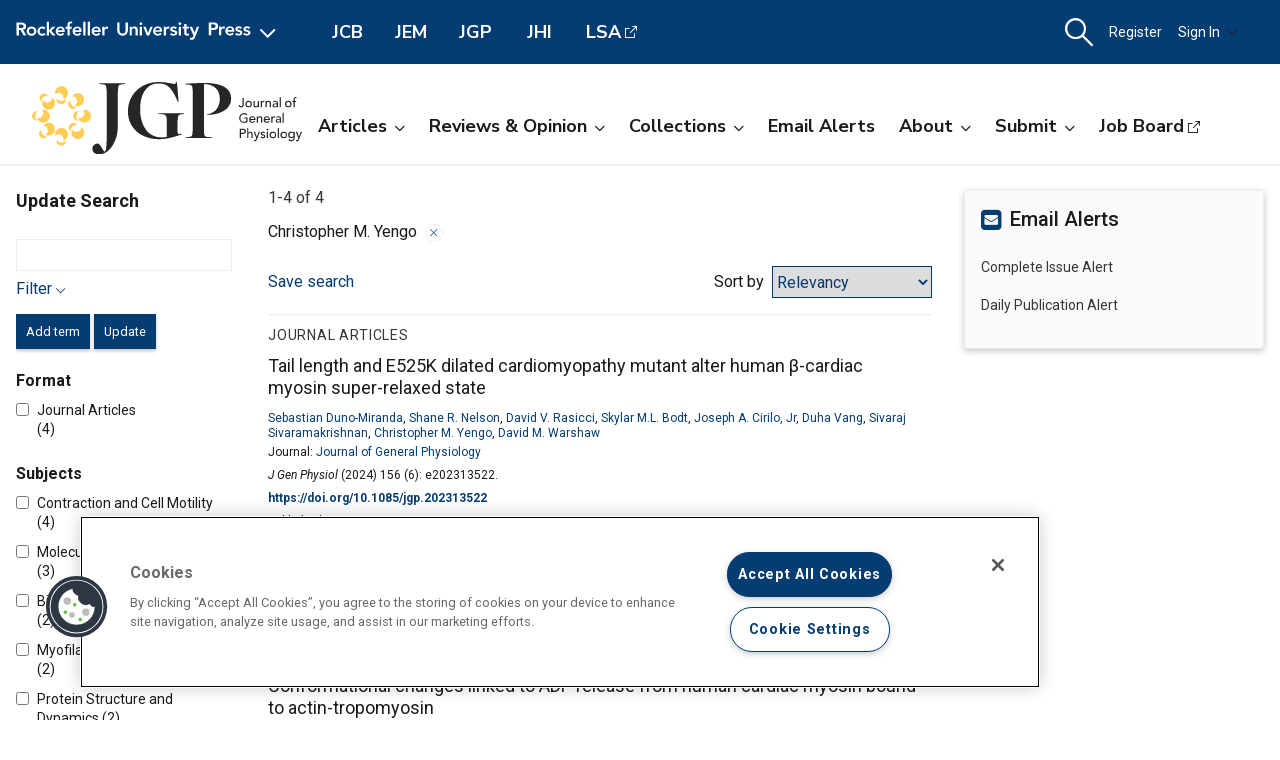

--- FILE ---
content_type: text/html; charset=utf-8
request_url: https://rupress.org/jgp/search-results?f_Authors=Christopher+M.+Yengo
body_size: 17752
content:




<!DOCTYPE html>

<html lang="en" class="no-js">

<head>
    <!-- charset must appear in the first 1024 bytes of the document -->
    <meta http-equiv="Content-Type" content="text/html; charset=utf-8" />
        <title>Page 1 | Search Results | Journal of General Physiology | Rockefeller University Press</title>
        



        <script src="https://cookie-cdn.cookiepro.com/scripttemplates/otSDKStub.js" type="text/javascript" charset="UTF-8" data-domain-script="39c5a2de-fbb1-4ee4-82f8-a55723d5193e" class="cookiepro-otsdkstub"></script>
    <script type="text/javascript">
        function OptanonWrapper() {
            // Get initial OnetrustActiveGroups ids
            if (typeof OptanonWrapperCount == "undefined") {
                otGetInitialGrps();
            }

            //Delete cookies
            otDeleteCookie(otIniGrps);

            // Assign OnetrustActiveGroups to custom variable
            function otGetInitialGrps() {
                OptanonWrapperCount = '';
                otIniGrps = OnetrustActiveGroups;
            }

            function otDeleteCookie(iniOptGrpId) {
                var otDomainGrps = JSON.parse(JSON.stringify(Optanon.GetDomainData().Groups));
                var otDeletedGrpIds = otGetInactiveId(iniOptGrpId, OnetrustActiveGroups);
                if (otDeletedGrpIds.length != 0 && otDomainGrps.length != 0) {
                    for (var i = 0; i < otDomainGrps.length; i++) {
                        //Check if CustomGroupId matches
                        if (otDomainGrps[i]['CustomGroupId'] != '' && otDeletedGrpIds.includes(otDomainGrps[i]['CustomGroupId'])) {
                            for (var j = 0; j < otDomainGrps[i]['Cookies'].length; j++) {
                                // console.log("otDeleteCookie",otDomainGrps[i]['Cookies'][j]['Name'])
                                //Delete cookie
                                eraseCookie(otDomainGrps[i]['Cookies'][j]['Name']);
                            }
                        }

                        //Check if Hostid matches
                        if (otDomainGrps[i]['Hosts'].length != 0) {
                            for (var j = 0; j < otDomainGrps[i]['Hosts'].length; j++) {
                                //Check if HostId presents in the deleted list and cookie array is not blank
                                if (otDeletedGrpIds.includes(otDomainGrps[i]['Hosts'][j]['HostId']) && otDomainGrps[i]['Hosts'][j]['Cookies'].length != 0) {
                                    for (var k = 0; k < otDomainGrps[i]['Hosts'][j]['Cookies'].length; k++) {
                                        //Delete cookie
                                        eraseCookie(otDomainGrps[i]['Hosts'][j]['Cookies'][k]['Name']);
                                    }
                                }
                            }
                        }

                    }
                }
                otGetInitialGrps(); //Reassign new group ids
            }

            //Get inactive ids
            function otGetInactiveId(customIniId, otActiveGrp) {
                //Initial OnetrustActiveGroups
                // console.log("otGetInactiveId",customIniId)
                customIniId = customIniId.split(",");
                customIniId = customIniId.filter(Boolean);

                //After action OnetrustActiveGroups
                otActiveGrp = otActiveGrp.split(",");
                otActiveGrp = otActiveGrp.filter(Boolean);

                var result = [];
                for (var i = 0; i < customIniId.length; i++) {
                    if (otActiveGrp.indexOf(customIniId[i]) <= -1) {
                        result.push(customIniId[i]);
                    }
                }
                return result;
            }

            //Delete cookie
            function eraseCookie(name) {
                //Delete root path cookies
                domainName = window.location.hostname;
                document.cookie = name + '=; Max-Age=-99999999; Path=/;Domain=' + domainName;
                document.cookie = name + '=; Max-Age=-99999999; Path=/;';

                //Delete LSO incase LSO being used, cna be commented out.
                localStorage.removeItem(name);

                //Check for the current path of the page
                pathArray = window.location.pathname.split('/');
                //Loop through path hierarchy and delete potential cookies at each path.
                for (var i = 0; i < pathArray.length; i++) {
                    if (pathArray[i]) {
                        //Build the path string from the Path Array e.g /site/login
                        var currentPath = pathArray.slice(0, i + 1).join('/');
                        document.cookie = name + '=; Max-Age=-99999999; Path=' + currentPath + ';Domain=' + domainName;
                        document.cookie = name + '=; Max-Age=-99999999; Path=' + currentPath + ';';
                        //Maybe path has a trailing slash!
                        document.cookie = name + '=; Max-Age=-99999999; Path=' + currentPath + '/;Domain=' + domainName;
                        document.cookie = name + '=; Max-Age=-99999999; Path=' + currentPath + '/;';


                    }
                }

            }
        }
    </script>
                


<script type="text/javascript" src="https://play.cadmore.media/js/EMBED.js"></script>



        <script type='text/plain' defer src='//js.trendmd.com/trendmd.min.js' data-trendmdconfig='{"journal_id":"44730","element":"#trendmd-suggestions"}' class='optanon-category-C0002'></script>





    <script src="https://ajax.googleapis.com/ajax/libs/jquery/3.4.1/jquery.min.js" type="text/javascript"></script>
<script>window.jQuery || document.write('<script src="//cdn.rupress.org/Themes/Silver/app/js/jquery.3.4.1.min.js" type="text/javascript">\x3C/script>')</script>
<script src="//cdn.rupress.org/Themes/Silver/app/vendor/v-639023850849651547/jquery-migrate-3.1.0.min.js" type="text/javascript"></script>

    <script type='text/plain' src='https://platform-api.sharethis.com/js/sharethis.js#property=643701de45aa460012e1032e&amp;product=sop' async='async' class='optanon-category-C0004'></script>


    <meta name="viewport" content="width=device-width, initial-scale=1, maximum-scale=10" />

    
    <meta http-equiv="X-UA-Compatible" content="IE=Edge" />
    <!-- Turn off telephone number detection. -->
    <meta name="format-detection" content="telephone=no" />
        <meta name="robots" content="noindex, nofollow" />

<!-- Bookmark Icons -->
  <link rel="apple-touch-icon" sizes="180x180" href="//cdn.rupress.org/data/SiteBuilderAssets/Live/Images/JGP/apple-touch-icon-37726115.png">
  <link rel="icon" type="image/png" href="//cdn.rupress.org/data/SiteBuilderAssets/Live/Images/JGP/favicon-32x321690071935.png" sizes="32x32">
  <link rel="icon" type="image/png" href="//cdn.rupress.org/data/SiteBuilderAssets/Live/Images/JGP/favicon-16x162081691329.png" sizes="16x16">
  <link rel="mask-icon" href="//cdn.rupress.org/data/SiteBuilderAssets/Live/Images/JGP/safari-pinned-tab2032611077.svg" color="#5bbad5">
  <link rel="icon" href="//cdn.rupress.org/data/SiteBuilderAssets/Live/Images/JGP/favicon1977645907.ico">
  <meta name="theme-color" content="#002f65">


    


  <link rel="stylesheet" type="text/css" href="//cdn.rupress.org/Themes/Client/app/css/v-639037906363021641/site.min.css" />
  <link rel="stylesheet" type="text/css" href="//cdn.rupress.org/Themes/Silver/app/icons/v-639023850753836414/style.css" />
  <link rel="stylesheet" type="text/css" href="//cdn.rupress.org/Themes/Client/app/css/v-639023849865091238/bg_img.css" />

<link href="//fonts.googleapis.com/css?family=Roboto:400,400i,500,500i,700,700i|Nunito+Sans:400,700&display=swap" rel="stylesheet" />



            <link href="//cdn.rupress.org/data/SiteBuilderAssets/Live/CSS/JGP/v-639008257512462168/site.css" rel="stylesheet" type="text/css" />

            <script>
                (function (w, d, s, l, i) {
                    w[l] = w[l] || []; w[l].push({
                        'gtm.start':
                            new Date().getTime(), event: 'gtm.js'
                    }); var f = d.getElementsByTagName(s)[0],
                        j = d.createElement(s), dl = l != 'dataLayer' ? '&l=' + l : '';
                        j.async = true; j.src =
                        'https://www.googletagmanager.com/gtm.js?id=' + i + dl; f.parentNode.insertBefore(j, f);
                })(window, document, 'script', 'dataLayer', 'GTM-N6TD2M7');
            </script>
            <script>
                (function (w, d, s, l, i) {
                    w[l] = w[l] || []; w[l].push({
                        'gtm.start':
                            new Date().getTime(), event: 'gtm.js'
                    }); var f = d.getElementsByTagName(s)[0],
                        j = d.createElement(s), dl = l != 'dataLayer' ? '&l=' + l : '';
                        j.async = true; j.src =
                        'https://www.googletagmanager.com/gtm.js?id=' + i + dl; f.parentNode.insertBefore(j, f);
                })(window, document, 'script', 'dataLayer', 'GTM-5BMG8RD');
            </script>

    

        <script type="text/javascript">
            var App = App || {};
            App.LoginUserInfo = {
                isInstLoggedIn: 0,
                isIndividualLoggedIn: 0
            };

            App.CurrentSubdomain = 'jgp';
            App.SiteURL = 'rupress.org/jgp';
        </script>
    
    
    


    



    <script type="text/plain" async="async" src="https://securepubads.g.doubleclick.net/tag/js/gpt.js" class='optanon-category-C0004'></script>

    <script>
        var SCM = SCM || {};
        SCM.pubGradeAdsEnabled = false;
    </script>

<script>
    var googletag = googletag || {};
    googletag.cmd = googletag.cmd || [];

    googletag.cmd.push(function () {
    googletag.pubads().disableInitialLoad();

    

        
        var keys = ["hum_rup_ad_personalization"];
        keys.forEach(x =>
        {
            var item = localStorage[x];
            if (item)
            {
                var allTargets = JSON.parse(item);
                Object.keys(allTargets).forEach(k => {
                    googletag.pubads().setTargeting(k, allTargets[k]);
                })
            }
        })
        
    });
</script>
    


    




</head>

<body data-sitename="journalofgeneralphysiology" class="off-canvas pg_SearchResults pg_searchresults   " theme-jgp data-sitestyletemplate="Journal" >
            <noscript>
                <iframe  src="https://www.googletagmanager.com/ns.html?id=GTM-N6TD2M7"
                        height="0" width="0" style="display:none;visibility:hidden"></iframe>
            </noscript>
            <noscript>
                <iframe  src="https://www.googletagmanager.com/ns.html?id=GTM-5BMG8RD"
                        height="0" width="0" style="display:none;visibility:hidden"></iframe>
            </noscript>
            <a href="#skipNav" class="skipnav">Skip to Main Content</a>
<input id="hdnSiteID" name="hdnSiteID" type="hidden" value="1000005" /><input id="hdnAdDelaySeconds" name="hdnAdDelaySeconds" type="hidden" value="3000" /><input id="hdnAdConfigurationTop" name="hdnAdConfigurationTop" type="hidden" value="basic" /><input id="hdnAdConfigurationRightRail" name="hdnAdConfigurationRightRail" type="hidden" value="basic" />
    




<section class="master-header row vt-site-header">

    <div class="ad-banner js-ad-banner">
    <div class="widget-AdBlock widget-instance-HeaderAd" 
         data-widget-name="AdBlock" 
         data-widget-instance="HeaderAd">
            <input type="hidden"
           class="hfAdBlockInfo"
           data-divid="div-gpt-ad-1560368038743-0"
           data-slotname="/206143272/JGP_leaderboards_site-wide"
           data-targetname=""
           data-sizes="[[728, 90]]"
           data-enabled-on-mobile="False"
           data-adprovider-typeid="1"
           data-accountid=""
           data-outofpagead="False"
           data-sticky-time="5"
           data-lazyloaded="False"
           data-position-keyword=""
           data-skip-size-mapping="False"
           data-wps-adsize-number="0"
           data-wps-network-id="0"
           data-wps-site-id="0"
           data-wps-zone-ids=""
           data-wps-brandlock-keyword=""
           data-tapnative-aid=""
           data-tapnative-div-id=""/>
    <div class="adblock-wrap js-adblock-wrap " style="width:728px;">
                    <p class="adblock-advertisement-text js-adblock-advertisement-text hide">Advertisement</p>

<div id="div-gpt-ad-1560368038743-0" adslot="/206143272/JGP_leaderboards_site-wide" class="adblock-slot-placeholder js-adblock" style="width:728px; height:90px;"></div>


    </div>

 
    </div>

    </div>

    <div class="widget-SitePageHeader widget-instance-SitePageHeader" 
         data-widget-name="SitePageHeader" 
         data-widget-instance="SitePageHeader">
            <div class="site-theme-header">
        <div class="site-theme-header_contents global-nav-base">


<div class="global-nav">
            <a class="js-dropdown-trigger global-nav-trigger" href="javascript:;">
            <picture>
                <source media="(min-width: 601px)" srcset="//cdn.rupress.org/UI/app/svg/umbrella/logo.svg">
                <img class="logo-JournalofGeneralPhysiology site-theme-header-image" src="//cdn.rupress.org/UI/app/svg/umbrella/logo.svg" alt="Rockefeller University Press Logo" />
            </picture>
                <i class="icon-general_arrow-down arrow-icon"><span class="screenreader-text">Open Menu</span></i>
        </a>
        <nav class="navbar-menu global-nav-dropdown js-dropdown">
            <div class="site-theme-header-logo">
                <a href="/" class="site-theme-header-image-wrap">
                        <picture>
                            <source media="(min-width: 601px)" srcset="//cdn.rupress.org/UI/app/svg/umbrella/logo-alternate.svg">
                            <img class="logo-JournalofGeneralPhysiology site-theme-header-image" src="//cdn.rupress.org/UI/app/svg/umbrella/logo-alternate.svg" alt="Rockefeller University Press Logo" />
                        </picture>
                </a>
                <a href="javascript:;" class="icon-general-close menu-close js-menu-close"><span class="screenreader-text">Close</span></a>
            </div>
                    <ul class="site-menu site-menu-lvl-0 js-theme-dropdown">
                <li class="site-menu-item site-menu-lvl-0 site-menu-item-About-the-Press " id="site-menu-item-38003">
                        <a href="javascript:;" class="nav-link js-theme-dropdown-trigger" aria-expanded="false">About the Press <i class="icon-general_arrow-down arrow-icon"><span class="screenreader-text">Open Menu</span></i></a>

                            <ul class="site-menu site-menu-lvl-1 js-theme-dropdown">
                <li class="site-menu-item site-menu-lvl-1 site-menu-item-Our-Philosophy " id="site-menu-item-38005">
                        <a href="/pages/our-philosophy" class="nav-link" >Our Philosophy                      </a>

                    
                </li>
                <li class="site-menu-item site-menu-lvl-1 site-menu-item-Our-Staff " id="site-menu-item-38006">
                        <a href="/pages/our-staff" class="nav-link" >Our Staff                      </a>

                    
                </li>
                <li class="site-menu-item site-menu-lvl-1 site-menu-item-Our-History " id="site-menu-item-38007">
                        <a href="/pages/our-history" class="nav-link" >Our History                      </a>

                    
                </li>
                <li class="site-menu-item site-menu-lvl-1 site-menu-item-About-the-University " id="site-menu-item-38008">
                        <a href="https://www.rockefeller.edu/about/" class="nav-link" target=&quot;_blank&quot;>About the University <span class="screenreader-text">Open External Link</span>                     </a>

                    
                </li>
                <li class="site-menu-item site-menu-lvl-1 site-menu-item-Contact-Us " id="site-menu-item-38009">
                        <a href="/pages/contact-us" class="nav-link" >Contact Us                      </a>

                    
                </li>
                <li class="site-menu-item site-menu-lvl-1 site-menu-item-Advertise " id="site-menu-item-38010">
                        <a href="/pages/advertise" class="nav-link" >Advertise                      </a>

                    
                </li>
        </ul>

                </li>
                <li class="site-menu-item site-menu-lvl-0 site-menu-item-For-Librarians " id="site-menu-item-38011">
                        <a href="/journals" class="nav-link" >For Librarians                      </a>

                    
                </li>
                <li class="site-menu-item site-menu-lvl-0 site-menu-item-Rights-&amp;-Permissions " id="site-menu-item-38004">
                        <a href="javascript:;" class="nav-link js-theme-dropdown-trigger" aria-expanded="false">Rights &amp; Permissions <i class="icon-general_arrow-down arrow-icon"><span class="screenreader-text">Open Menu</span></i></a>

                            <ul class="site-menu site-menu-lvl-1 js-theme-dropdown">
                <li class="site-menu-item site-menu-lvl-1 site-menu-item-Permissions-&amp;-Licensing " id="site-menu-item-38012">
                        <a href="/pages/permissions-and-licensing" class="nav-link" >Permissions &amp; Licensing                      </a>

                    
                </li>
                <li class="site-menu-item site-menu-lvl-1 site-menu-item-Copyright-Agent " id="site-menu-item-38013">
                        <a href="https://www.rockefeller.edu/about/dmca/" class="nav-link" target=&quot;_blank&quot;>Copyright Agent <span class="screenreader-text">Open External Link</span>                     </a>

                    
                </li>
                <li class="site-menu-item site-menu-lvl-1 site-menu-item-Publication-Fees " id="site-menu-item-38014">
                        <a href="/pages/publication-fees-and-choices" class="nav-link" >Publication Fees                      </a>

                    
                </li>
                <li class="site-menu-item site-menu-lvl-1 site-menu-item-License-to-Publish:-Gold-OA " id="site-menu-item-38015">
                        <a href="/pages/license-to-publish-open-access" class="nav-link" >License to Publish: Gold OA                      </a>

                    
                </li>
                <li class="site-menu-item site-menu-lvl-1 site-menu-item-License-to-Publish:-Green-OA " id="site-menu-item-38016">
                        <a href="/pages/license-to-publish-green" class="nav-link" >License to Publish: Green OA                      </a>

                    
                </li>
                <li class="site-menu-item site-menu-lvl-1 site-menu-item-Privacy-Policy " id="site-menu-item-38017">
                        <a href="/pages/privacy-policy" class="nav-link" >Privacy Policy                      </a>

                    
                </li>
        </ul>

                </li>
                <li class="site-menu-item site-menu-lvl-0 site-menu-item-Books " id="site-menu-item-38018">
                        <a href="https://books.rupress.org" class="nav-link" target=&quot;_blank&quot;>Books <span class="screenreader-text">Open External Link</span>                     </a>

                    
                </li>
                <li class="site-menu-item site-menu-lvl-0 site-menu-item-Job-Board " id="site-menu-item-38019">
                        <a href="https://rupress.careerwebsite.com/" class="nav-link" target=&quot;_blank&quot;>Job Board <span class="screenreader-text">Open External Link</span>                     </a>

                    
                </li>
                <li class="site-menu-item site-menu-lvl-0 site-menu-item-JCB site-menu-item-umbrellasisterjournal" id="site-menu-item-38020">
                        <a href="/jcb" class="nav-link" >JCB  <span class="site-menu-item-description">Journal of Cell Biology</span>                    </a>

                    
                </li>
                <li class="site-menu-item site-menu-lvl-0 site-menu-item-JEM site-menu-item-umbrellasisterjournal" id="site-menu-item-38021">
                        <a href="/jem" class="nav-link" >JEM  <span class="site-menu-item-description">Journal of Experimental Medicine</span>                    </a>

                    
                </li>
                <li class="site-menu-item site-menu-lvl-0 site-menu-item-JGP site-menu-item-umbrellasisterjournal" id="site-menu-item-38022">
                        <a href="/jgp" class="nav-link" >JGP  <span class="site-menu-item-description">Journal of General Physiology</span>                    </a>

                    
                </li>
                <li class="site-menu-item site-menu-lvl-0 site-menu-item-JHI site-menu-item-umbrellasisterjournal" id="site-menu-item-38023">
                        <a href="/jhi" class="nav-link" >JHI  <span class="site-menu-item-description">Journal of Human Immunity</span>                    </a>

                    
                </li>
                <li class="site-menu-item site-menu-lvl-0 site-menu-item-LSA site-menu-item-umbrellasisterjournal" id="site-menu-item-38024">
                        <a href="http://www.life-science-alliance.org/" class="nav-link" target=&quot;_blank&quot;>LSA <span class="screenreader-text">Open External Link</span> <span class="site-menu-item-description">Life Science Alliance</span>                    </a>

                    
                </li>
        </ul>

        </nav>
        <div class="sister-sites">
            <div class="sister-site ">
                <a href="/JCB" target="" class="">JCB</a>
            </div>
            <div class="sister-site ">
                <a href="/JEM" target="" class="">JEM</a>
            </div>
            <div class="sister-site ">
                <a href="/JGP" target="" class="">JGP</a>
            </div>
            <div class="sister-site ">
                <a href="/JHI" target="" class="">JHI</a>
            </div>
            <div class="sister-site ">
                <a href="http://www.life-science-alliance.org/" target="_blank" class="external-link">LSA</a>
            </div>
    </div>

</div>



    <input type="hidden" class="hfEnableEnhancedAutoSuggest" value="false" name="searchScope" aria-hidden="true" />
        <div class="mobile-menu-trigger_wrap mobile-search_wrap">
            <a href="javascript:;"
               class="mobile-search_toggle at-search-toggle"
               role="button"
               aria-expanded="false"
               data-theme-dropdown-trigger="search-dropdown"><i class="icon-menu_search"><span class="screenreader-text">Search Dropdown Menu</span></i></a>
        </div>
    <div class="navbar-search-container mobile-dropdown search-dropdown" data-theme-dropdown="search-dropdown">
        <div class="navbar-search">
            <form class="microsite-search js-MicrositeSearch" aria-label="header search">
                <fieldset class="searchbar-fieldset">
                    <legend><span class="screenreader-text">header search</span></legend>
                    <div class="navbar-search-input_wrap">
                        <label for="MicrositeSearchTerm-SitePageHeader"><span class="screenreader-text">search input</span></label>
                        
                        <input class="navbar-search-input microsite-search-term at-microsite-search-term search-term-autosuggest"
                               data-autosuggest-hint="micrositeSearchTermInputHint-SitePageHeader"
                               data-autosuggest-results="micrositeAutoCompleteResults-SitePageHeader"
                               data-autosuggest-id="MicrositeSearchTerm-SitePageHeader"
                               data-searchfilter="search-filter-SitePageHeader"
                               placeholder="Search..."
                               type="text" maxlength="255"
                                 autocomplete="off"                                 id="MicrositeSearchTerm-SitePageHeader"
                               title="search input">
                        
                        <input type="hidden" name="hfAutoCompleteMaxResults" class="hfAutoCompleteMaxResults" value="6" aria-hidden="true" />
                        <input type="hidden" name="hfSolrAutoSuggestMinimumCharactersLength" class="hfSolrAutoSuggestMinimumCharactersLength" value="2" aria-hidden="true" />
                        <input type="hidden" name="hfSolrJournalName" class="hfSolrJournalName" value="" aria-hidden="true" />
                        <input type="hidden" name="hfSolrJournalID" class="hfSolrJournalID" value="" aria-hidden="true" />
                        <label for="micrositeSearchTermInputHint-SitePageHeader">
                            <span class="screenreader-text">Search input auto suggest</span>
                        </label>
                        <input type="text"
                               id="micrositeSearchTermInputHint-SitePageHeader"
                               data-autosuggest-id="micrositeSearchTermInputHint-SitePageHeader"
                               class="microsite-search-term-input-hint"
                               autocomplete="off" />
                        <ul data-autosuggest-id="micrositeAutoCompleteResults-SitePageHeader" class="term-list hidden"></ul>
                    </div>
                        <div class="navbar-search-filter_wrap">
                            <label for="navbar-search-filter-site-SitePageHeader">
                                <span class="screenreader-text">filter your search</span>
                            </label>
                            <select class="navbar-search-filter navbar-search-filter-site at-navbar-search-filter" id="navbar-search-filter-site-SitePageHeader" data-autosuggest-id="search-filter-SitePageHeader">
<option class="header-search-bar-filters-item" value="/search-results?page=1&q={searchQuery}" data-siteid="0" >All Content</option><option class="header-search-bar-filters-item" value="/journals/search-results?page=1&q={searchQuery}&fl_SiteID=3&allJournals=1" data-siteid="3" >All Journals</option><option class="header-search-bar-filters-item selected" value="/jgp/search-results?page=1&q={searchQuery}&fl_SiteID=1000005" data-siteid="1000005" selected>Journal of General Physiology</option>                            </select>
                        </div>
                    <div class="navbar-search-submit_wrap">
                        <a href="javascript:;" class="microsite-search-icon navbar-search-submit icon-menu_search"><span class="screenreader-text">Search</span></a>
                    </div>
                </fieldset>
            </form><!-- /#MicrositeSearch -->
        </div><!-- /.navbar-search -->
<div class="navbar-search-advanced">
    <a href="/advanced-search" class="advanced-search">Advanced Search</a>
</div>    </div><!-- /.navbar-search-container -->

<input type="hidden" name="parentSiteName" class="hfParentSiteName" value="Journals Gateway" aria-hidden="true" />
<input type="hidden" class="hfSolrMaxAllowSearchChar" value="100" aria-hidden="true" />
<input type="hidden" class="hfJournalShortName" value="" aria-hidden="true" />
<input type="hidden" class="hfSearchPlaceholder" value="" aria-hidden="true" />
<input type="hidden" name="hfGlobalSearchSiteURL" class="hfGlobalSearchSiteURL" value="" aria-hidden="true" />
<input type="hidden" name="hfSearchSiteURL" id="hfSiteURL" value="rupress.org/jgp" aria-hidden="true" />
<input type="hidden" class="hfQuickSearchUrl" value="/jgp/search-results?page=1&amp;q={searchQuery}&amp;fl_SiteID=1000005" aria-hidden="true" />
<script type="text/javascript">
    (function () {
        var hfSiteUrl = document.getElementById('hfSiteURL');
        var siteUrl = hfSiteUrl.value;
        var subdomainIndex = siteUrl.indexOf('/');

        hfSiteUrl.value = location.host + (subdomainIndex >= 0 ? siteUrl.substring(subdomainIndex) : '');
    })();
</script>

    <div class="tablet-menu-trigger_wrap">
        <!-- MOBILE SHOPPING CART ICON -->
        <a href="javascript:;"
           class="tablet-sign-in"
           data-theme-dropdown-trigger="tablet-user-dropdown"
           aria-controls="tablet-user-dropdown"
           aria-expanded="false"><i class="icon-menu_account"><span class="screenreader-text">User Tools Dropdown</span></i></a>
    </div>
<div class="site-theme-header-menu-item_wrap tablet-menu" id="tablet-user-dropdown" data-theme-dropdown="tablet-user-dropdown">
    <!-- DESKTOP SHOPPING CART ICON -->

    <!-- DESKTOP REGISTRATION -->
        <div class="site-theme-header-menu-item"><a href="/my-account/register?siteId=1000005&amp;returnUrl=%2fjgp%2fsearch-results%3ff_Authors%3dChristopher%2bM.%2bYengo" class="register at-register js-register-user-modals">Register</a></div>

    <!-- DESKTOP INSTITUTIONS -->

        <!-- DESKTOP SIGN IN -->
        <div class="site-theme-header-menu-item not-authenicated">
            <a href="javascript:;"
                class="dropdown-toggle signin at-signin-dropdown at-signin-username"
                id="header-account-info-user-fullname"
                data-login-location="/SignIn/LoginForm/LoginFormPopup?returnUrl="
                data-theme-dropdown-trigger="sign-in-dropdown"
                aria-controls="sign-in-dropdown"
                aria-expanded="false"
                rel=nofollow>
                
Sign In                <i class="icon-general_arrow-down arrow-icon"><span class="screenreader-text">Open Menu</span></i>
            </a>
            <div class="dropdown-panel dropdown-panel-signin dropdown-panel-form at-signin-dropdown-panel" id="sign-in-dropdown" data-theme-dropdown="sign-in-dropdown">
                <div class="spinner"></div>
            </div><!-- /.dropdown-panel -->
        </div>

</div>
        </div><!-- /.site-theme-header_content -->
    </div><!-- /.site-theme-header- -->


    <div class="journal-header journal-bg">
        <div class="journal-header_content ">

    <div class="journal-logo_wrap">
        <a href="//rupress.org/jgp" class="journal-logo-link">
            <picture>
                <source media="(min-width: 601px)" srcset="//cdn.rupress.org/data/SiteBuilderAssets/Live/Images/JGP/JGP-title1533946922.svg">
                <img class="logo-JournalofGeneralPhysiology journal-logo" src="//cdn.rupress.org/data/SiteBuilderAssets/Live/Images/JGP/JGP-title1533946922.svg" alt="Journal of General Physiology" />
            </picture>
        </a>
    </div>

            


<div class="navbar-menu_wrap">
            <a class="mobile-site-menu-toggle" data-theme-dropdown-trigger="microsite-nav-menu" aria-controls="microsite-nav-menu" aria-expanded="false" href="javascript:;"><i class="icon-menu_hamburger"><span class="screenreader-text">Toggle Menu</span></i><span class="tablet-menu-label">Menu</span></a>
            <nav class="navbar-menu" id="microsite-nav-menu" data-theme-dropdown="microsite-nav-menu">
                    <ul class="site-menu site-menu-lvl-0 js-theme-dropdown">
<li class="site-menu-item site-menu-lvl-0 " id="site-menu-item-38145">
        <a href="javascript:;" class="nav-link js-theme-dropdown-trigger" aria-expanded="false">Articles<i class="nav-arrow icon-general_arrow-down arrow-icon"><span class="screenreader-text">Open Menu</span></i></a>
        <ul class="site-menu site-menu-lvl-1 js-theme-dropdown">
<li class="site-menu-item site-menu-lvl-1 " id="site-menu-item-38150">
        <a href="/jgp/search-results?page=1&amp;q=&amp;fl_SiteID=1000005&amp;sort=Date+-+Newest+First&amp;f_ContentType=Journal+Articles" class="nav-link" >Newest Articles</a>
    </li> <li class="site-menu-item site-menu-lvl-1 " id="site-menu-item-38151">
        <a href="/jgp/issue" class="nav-link" >Current Issue</a>
    </li> <li class="site-menu-item site-menu-lvl-1 " id="site-menu-item-38152">
        <a href="/jgp/issue-covers" class="nav-link" >Browse Archive</a>
    </li> <li class="site-menu-item site-menu-lvl-1 " id="site-menu-item-38153">
        <a href="/jgp/pages/browse-by-topic" class="nav-link" >Browse by Topic</a>
    </li>     </ul>
 </li> <li class="site-menu-item site-menu-lvl-0 " id="site-menu-item-38146">
        <a href="javascript:;" class="nav-link js-theme-dropdown-trigger" aria-expanded="false">Reviews &amp; Opinion<i class="nav-arrow icon-general_arrow-down arrow-icon"><span class="screenreader-text">Open Menu</span></i></a>
        <ul class="site-menu site-menu-lvl-1 js-theme-dropdown">
<li class="site-menu-item site-menu-lvl-1 " id="site-menu-item-38154">
        <a href="/jgp/search-results?page=1&amp;q=&amp;fl_SiteID=1000005&amp;sort=Date+-+Newest+First&amp;exPrm_fq=TocCategories:&quot;commentary&quot;" class="nav-link" >Commentaries</a>
    </li> <li class="site-menu-item site-menu-lvl-1 " id="site-menu-item-38155">
        <a href="/jgp/search-results?page=1&amp;q=&amp;fl_SiteID=1000005&amp;sort=Date+-+Newest+First&amp;exPrm_fq=TocCategories:&quot;editorial&quot;" class="nav-link" >Editorials</a>
    </li> <li class="site-menu-item site-menu-lvl-1 " id="site-menu-item-38156">
        <a href="/jgp/search-results?page=1&amp;q=&amp;fl_SiteID=1000005&amp;sort=Date+-+Newest+First&amp;exPrm_fq=TocCategories:&quot;essay&quot;" class="nav-link" >Essays</a>
    </li> <li class="site-menu-item site-menu-lvl-1 " id="site-menu-item-38157">
        <a href="/jgp/search-results?page=1&amp;q=&amp;fl_SiteID=1000005&amp;sort=Date+-+Newest+First&amp;exPrm_fq=TocCategories:&quot;milestone+in+physiology&quot;" class="nav-link" >Milestones in Physiology</a>
    </li> <li class="site-menu-item site-menu-lvl-1 " id="site-menu-item-38158">
        <a href="/jgp/search-results?page=1&amp;q=&amp;fl_SiteID=1000005&amp;sort=Date+-+Newest+First&amp;exPrm_fq=TocCategories:&quot;perspective&quot;" class="nav-link" >Perspectives</a>
    </li> <li class="site-menu-item site-menu-lvl-1 " id="site-menu-item-38159">
        <a href="/jgp/search-results?page=1&amp;q=&amp;fl_SiteID=1000005&amp;sort=Date+-+Newest+First&amp;exPrm_fq=TocCategories:&quot;research+news&quot;" class="nav-link" >Research News</a>
    </li> <li class="site-menu-item site-menu-lvl-1 " id="site-menu-item-38160">
        <a href="/jgp/search-results?page=1&amp;q=&amp;fl_SiteID=1000005&amp;sort=Date+-+Newest+First&amp;exPrm_fq=TocCategories:&quot;review&quot;" class="nav-link" >Reviews</a>
    </li> <li class="site-menu-item site-menu-lvl-1 " id="site-menu-item-38161">
        <a href="/jgp/search-results?page=1&amp;q=&amp;fl_SiteID=1000005&amp;sort=Date+-+Newest+First&amp;exPrm_fq=TocCategories:&quot;tutorial&quot;" class="nav-link" >Tutorials</a>
    </li> <li class="site-menu-item site-menu-lvl-1 " id="site-menu-item-38162">
        <a href="/jgp/search-results?page=1&amp;q=&amp;fl_SiteID=1000005&amp;sort=Date+-+Newest+First&amp;exPrm_fq=TocCategories:&quot;viewpoint&quot;" class="nav-link" >Viewpoints</a>
    </li>     </ul>
 </li> <li class="site-menu-item site-menu-lvl-0 " id="site-menu-item-38147">
        <a href="javascript:;" class="nav-link js-theme-dropdown-trigger" aria-expanded="false">Collections<i class="nav-arrow icon-general_arrow-down arrow-icon"><span class="screenreader-text">Open Menu</span></i></a>
        <ul class="site-menu site-menu-lvl-1 js-theme-dropdown">
<li class="site-menu-item site-menu-lvl-1 " id="site-menu-item-38163">
        <a href="/jgp/collections" class="nav-link" >Special Collections</a>
    </li> <li class="site-menu-item site-menu-lvl-1 " id="site-menu-item-38164">
        <a href="/jgp/pages/special-issues" class="nav-link" >Special Issues</a>
    </li>     </ul>
 </li> <li class="site-menu-item site-menu-lvl-0 " id="site-menu-item-38165">
        <a href="/my-account/alerts" class="nav-link" >Email Alerts</a>
    </li> <li class="site-menu-item site-menu-lvl-0 " id="site-menu-item-38148">
        <a href="javascript:;" class="nav-link js-theme-dropdown-trigger" aria-expanded="false">About<i class="nav-arrow icon-general_arrow-down arrow-icon"><span class="screenreader-text">Open Menu</span></i></a>
        <ul class="site-menu site-menu-lvl-1 js-theme-dropdown">
<li class="site-menu-item site-menu-lvl-1 " id="site-menu-item-38166">
        <a href="/jgp/pages/history" class="nav-link" >History</a>
    </li> <li class="site-menu-item site-menu-lvl-1 " id="site-menu-item-38167">
        <a href="/jgp/pages/editors-and-staff" class="nav-link" >Editors &amp; Staff</a>
    </li> <li class="site-menu-item site-menu-lvl-1 " id="site-menu-item-38168">
        <a href="/jgp/pages/editorial-advisory-board" class="nav-link" >Editorial Advisory Board</a>
    </li> <li class="site-menu-item site-menu-lvl-1 " id="site-menu-item-38169">
        <a href="/jgp/pages/reviewer-guidelines" class="nav-link" >Reviewer Guidelines</a>
    </li> <li class="site-menu-item site-menu-lvl-1 " id="site-menu-item-38170">
        <a href="/jgp/pages/journal-metrics" class="nav-link" >Journal Metrics</a>
    </li> <li class="site-menu-item site-menu-lvl-1 " id="site-menu-item-38171">
        <a href="/pages/permissions-and-licensing" class="nav-link" >Policies &amp; Permissions</a>
    </li> <li class="site-menu-item site-menu-lvl-1 " id="site-menu-item-38172">
        <a href="/pages/advertise" class="nav-link" >Advertise</a>
    </li> <li class="site-menu-item site-menu-lvl-1 " id="site-menu-item-38173">
        <a href="/jgp/pages/contact" class="nav-link" >Contact Us</a>
    </li> <li class="site-menu-item site-menu-lvl-1 " id="site-menu-item-38174">
        <a href="/pages/privacy-policy" class="nav-link" >Privacy Policy</a>
    </li>     </ul>
 </li> <li class="site-menu-item site-menu-lvl-0 " id="site-menu-item-38149">
        <a href="javascript:;" class="nav-link js-theme-dropdown-trigger" aria-expanded="false">Submit<i class="nav-arrow icon-general_arrow-down arrow-icon"><span class="screenreader-text">Open Menu</span></i></a>
        <ul class="site-menu site-menu-lvl-1 js-theme-dropdown">
<li class="site-menu-item site-menu-lvl-1 " id="site-menu-item-38175">
        <a href="https://jgp.msubmit.net" class="nav-link" target=&quot;_blank&quot;>Submit<span class="screenreader-text">Open External Link</span></a>
    </li> <li class="site-menu-item site-menu-lvl-1 " id="site-menu-item-38176">
        <a href="/jgp/pages/ifora" class="nav-link" >Instructions for Authors</a>
    </li> <li class="site-menu-item site-menu-lvl-1 " id="site-menu-item-38177">
        <a href="/jgp/pages/publication-fees-and-access-options" class="nav-link" >Publication Fees</a>
    </li> <li class="site-menu-item site-menu-lvl-1 " id="site-menu-item-38178">
        <a href="/journals/pages/rup-read-and-publish-guide" class="nav-link" >Read &amp; Publish Author Guide</a>
    </li> <li class="site-menu-item site-menu-lvl-1 " id="site-menu-item-38179">
        <a href="https://www.editage.rupress.org/" class="nav-link" target=&quot;_blank&quot;>Author Services<span class="screenreader-text">Open External Link</span></a>
    </li>     </ul>
 </li> <li class="site-menu-item site-menu-lvl-0 " id="site-menu-item-38180">
        <a href="https://rupress.careerwebsite.com/" class="nav-link" target=&quot;_blank&quot;>Job Board<span class="screenreader-text">Open External Link</span></a>
    </li>     </ul>
 
            </nav>
</div><!-- /.navbar -->

        </div><!-- /.center-inner-row -->

    </div><!-- /.journal-header -->


<input id="routename" name="RouteName" type="hidden" value="jgp" />

 
    </div>

</section>

<div id="main" class="content-main js-main ui-base">
    <section class="master-main row">
        <div class="content-main_content">
            <a href="#" id="skipNav" class="screenreader-text" tabindex="-1">Skip Nav Destination</a>
            


<!DOCTYPE html>

<div id="searchResultsPage">
    <div class="widget-SolrSearch widget-instance-SearchResults" 
         data-widget-name="SolrSearch" 
         data-widget-instance="SearchResults">
        
<input type="hidden" name="topicsfacet" id="js-topics-facet" value="f_SemanticFilterTopics" />
<input type="hidden" id="js-search-terms-page-title" value="Page 1 | Search Results | Journal of General Physiology | Rockefeller University Press" />

<div id="divSearch" class="page-column-wrap">
            <!-- START: Search Filters -->
            <div id="InfoColumn" class="page-column page-column--left" data-topbar role="complementary">



                <div class="info-inner-wrap info-inner-wrap-js can-stick">
                    <div class="info-widget-wrap">
                        <div class="info-inner-cover uncovered"></div><!-- /.info-inner-cover -->
                        <button type="button" class="toggle-left-col__close btn-as-icon icon-general-close menu-close">
                            <span class="screenreader-text">Close mobile search navigation</span>
                        </button>


                        <!-- START: did you mean -->
                        <!-- END: did you mean -->


                        <button type="button" class="button hide" id="btnReturnAdvancedSearch">Modify Your Advanced Search</button>
                            <input type="hidden" name="facetToggleLimit" id="js-hf-facet-toggle-limit" value="12" />


<div class="querybuilder-wrap">
        <h2 class="querybuilder-title">Update search</h2>

    <input id="hfCurrentSearchTerm" name="Parameters.FreeSearch" type="hidden" value="" />

    <!-- JS logic is currently located in client.solrsearch.js, starting at line 140 -->
        <div id="qbInstance1" class="querybuilder-instance ">
            <div class="querybuilder-input-wrap clearfix" data-default-button="queryBuilderSubmit">
                <div class="querybuilder-input-standard">
                    <fieldset>
                        <legend><span class="screenreader-text">Querybuilder input 1</span></legend>
                        <label for="queryBuilder_instance_1">
                            <span class="screenreader-text">Querybuilder input</span>
                        </label>
                        <input class="js-querybuilder-input at-querybuilder-input" id="queryBuilder_instance_1" name="instance.QueryBuilderSearchTerm" placeholder="" type="text" value="" />
                    </fieldset>
                </div>
                <!-- /.querybuilder-input-standard -->


            </div><!-- /.querybuilder-input-wrap -->
            <div class="querybuilder-filter-current-wrap clearfix">
                <span class="querybuilder-filter-pretext">
                    
                </span>
                <button type="button" class="querybuilder-filter-label" aria-haspopup="true" aria-expanded="false"><span class="querybuilder-filter-label-text">Filter</span> <i class="icon-general_arrow-down" aria-hidden="true"></i></button>

                <ul class="querybuilder-filter-dropdown hide" role="menu">
                        <li class="querybuilder-filter filter-title " data-fieldName="Title" role="menuitem" tabindex="-1">Title</li>
                        <li class="querybuilder-filter filter-authors " data-fieldName="Authors" role="menuitem" tabindex="-1">Author</li>
                        <li class="querybuilder-filter filter-authoraffiliations " data-fieldName="AuthorAffiliations" role="menuitem" tabindex="-1">Author Affiliations</li>
                        <li class="querybuilder-filter filter-fulltext " data-fieldName="FullText" role="menuitem" tabindex="-1">Full Text</li>
                        <li class="querybuilder-filter filter-abstract " data-fieldName="Abstract" role="menuitem" tabindex="-1">Abstract</li>
                        <li class="querybuilder-filter filter-keywords " data-fieldName="Keywords" role="menuitem" tabindex="-1">Keyword</li>
                        <li class="querybuilder-filter filter-doi " data-fieldName="Doi" role="menuitem" tabindex="-1">DOI</li>
                        <li class="querybuilder-filter filter-isbn " data-fieldName="ISBN" role="menuitem" tabindex="-1">ISBN</li>
                        <li class="querybuilder-filter filter-eisbn " data-fieldName="EISBN" role="menuitem" tabindex="-1">EISBN</li>
                        <li class="querybuilder-filter filter-journalissn " data-fieldName="JournalISSN" role="menuitem" tabindex="-1">ISSN</li>
                        <li class="querybuilder-filter filter-journaleissn " data-fieldName="JournalEISSN" role="menuitem" tabindex="-1">EISSN</li>
                        <li class="querybuilder-filter filter-issueno " data-fieldName="IssueNo" role="menuitem" tabindex="-1">Issue</li>
                        <li class="querybuilder-filter filter-volume " data-fieldName="Volume" role="menuitem" tabindex="-1">Volume</li>
                        <li class="querybuilder-filter filter-references " data-fieldName="References" role="menuitem" tabindex="-1">References</li>
                </ul>
            </div><!-- /.querybuilder-filter-current-wrap -->
        </div>
        <!-- /.querybuilder-instance -->
        <div id="qbInstance2" class="querybuilder-instance hide">
            <div class="querybuilder-input-wrap clearfix" data-default-button="queryBuilderSubmit">
                <div class="querybuilder-input-standard">
                    <fieldset>
                        <legend><span class="screenreader-text">Querybuilder input 2</span></legend>
                        <label for="queryBuilder_instance_2">
                            <span class="screenreader-text">Querybuilder input</span>
                        </label>
                        <input class="js-querybuilder-input at-querybuilder-input" id="queryBuilder_instance_2" name="instance.QueryBuilderSearchTerm" placeholder="" type="text" value="" />
                    </fieldset>
                </div>
                <!-- /.querybuilder-input-standard -->


            </div><!-- /.querybuilder-input-wrap -->
            <div class="querybuilder-filter-current-wrap clearfix">
                <span class="querybuilder-filter-pretext">
                    
                </span>
                <button type="button" class="querybuilder-filter-label" aria-haspopup="true" aria-expanded="false"><span class="querybuilder-filter-label-text">Filter</span> <i class="icon-general_arrow-down" aria-hidden="true"></i></button>

                <ul class="querybuilder-filter-dropdown hide" role="menu">
                        <li class="querybuilder-filter filter-title " data-fieldName="Title" role="menuitem" tabindex="-1">Title</li>
                        <li class="querybuilder-filter filter-authors " data-fieldName="Authors" role="menuitem" tabindex="-1">Author</li>
                        <li class="querybuilder-filter filter-authoraffiliations " data-fieldName="AuthorAffiliations" role="menuitem" tabindex="-1">Author Affiliations</li>
                        <li class="querybuilder-filter filter-fulltext " data-fieldName="FullText" role="menuitem" tabindex="-1">Full Text</li>
                        <li class="querybuilder-filter filter-abstract " data-fieldName="Abstract" role="menuitem" tabindex="-1">Abstract</li>
                        <li class="querybuilder-filter filter-keywords " data-fieldName="Keywords" role="menuitem" tabindex="-1">Keyword</li>
                        <li class="querybuilder-filter filter-doi " data-fieldName="Doi" role="menuitem" tabindex="-1">DOI</li>
                        <li class="querybuilder-filter filter-isbn " data-fieldName="ISBN" role="menuitem" tabindex="-1">ISBN</li>
                        <li class="querybuilder-filter filter-eisbn " data-fieldName="EISBN" role="menuitem" tabindex="-1">EISBN</li>
                        <li class="querybuilder-filter filter-journalissn " data-fieldName="JournalISSN" role="menuitem" tabindex="-1">ISSN</li>
                        <li class="querybuilder-filter filter-journaleissn " data-fieldName="JournalEISSN" role="menuitem" tabindex="-1">EISSN</li>
                        <li class="querybuilder-filter filter-issueno " data-fieldName="IssueNo" role="menuitem" tabindex="-1">Issue</li>
                        <li class="querybuilder-filter filter-volume " data-fieldName="Volume" role="menuitem" tabindex="-1">Volume</li>
                        <li class="querybuilder-filter filter-references " data-fieldName="References" role="menuitem" tabindex="-1">References</li>
                </ul>
            </div><!-- /.querybuilder-filter-current-wrap -->
        </div>
        <!-- /.querybuilder-instance -->
        <div id="qbInstance3" class="querybuilder-instance hide">
            <div class="querybuilder-input-wrap clearfix" data-default-button="queryBuilderSubmit">
                <div class="querybuilder-input-standard">
                    <fieldset>
                        <legend><span class="screenreader-text">Querybuilder input 3</span></legend>
                        <label for="queryBuilder_instance_3">
                            <span class="screenreader-text">Querybuilder input</span>
                        </label>
                        <input class="js-querybuilder-input at-querybuilder-input" id="queryBuilder_instance_3" name="instance.QueryBuilderSearchTerm" placeholder="" type="text" value="" />
                    </fieldset>
                </div>
                <!-- /.querybuilder-input-standard -->


            </div><!-- /.querybuilder-input-wrap -->
            <div class="querybuilder-filter-current-wrap clearfix">
                <span class="querybuilder-filter-pretext">
                    
                </span>
                <button type="button" class="querybuilder-filter-label" aria-haspopup="true" aria-expanded="false"><span class="querybuilder-filter-label-text">Filter</span> <i class="icon-general_arrow-down" aria-hidden="true"></i></button>

                <ul class="querybuilder-filter-dropdown hide" role="menu">
                        <li class="querybuilder-filter filter-title " data-fieldName="Title" role="menuitem" tabindex="-1">Title</li>
                        <li class="querybuilder-filter filter-authors " data-fieldName="Authors" role="menuitem" tabindex="-1">Author</li>
                        <li class="querybuilder-filter filter-authoraffiliations " data-fieldName="AuthorAffiliations" role="menuitem" tabindex="-1">Author Affiliations</li>
                        <li class="querybuilder-filter filter-fulltext " data-fieldName="FullText" role="menuitem" tabindex="-1">Full Text</li>
                        <li class="querybuilder-filter filter-abstract " data-fieldName="Abstract" role="menuitem" tabindex="-1">Abstract</li>
                        <li class="querybuilder-filter filter-keywords " data-fieldName="Keywords" role="menuitem" tabindex="-1">Keyword</li>
                        <li class="querybuilder-filter filter-doi " data-fieldName="Doi" role="menuitem" tabindex="-1">DOI</li>
                        <li class="querybuilder-filter filter-isbn " data-fieldName="ISBN" role="menuitem" tabindex="-1">ISBN</li>
                        <li class="querybuilder-filter filter-eisbn " data-fieldName="EISBN" role="menuitem" tabindex="-1">EISBN</li>
                        <li class="querybuilder-filter filter-journalissn " data-fieldName="JournalISSN" role="menuitem" tabindex="-1">ISSN</li>
                        <li class="querybuilder-filter filter-journaleissn " data-fieldName="JournalEISSN" role="menuitem" tabindex="-1">EISSN</li>
                        <li class="querybuilder-filter filter-issueno " data-fieldName="IssueNo" role="menuitem" tabindex="-1">Issue</li>
                        <li class="querybuilder-filter filter-volume " data-fieldName="Volume" role="menuitem" tabindex="-1">Volume</li>
                        <li class="querybuilder-filter filter-references " data-fieldName="References" role="menuitem" tabindex="-1">References</li>
                </ul>
            </div><!-- /.querybuilder-filter-current-wrap -->
        </div>
        <!-- /.querybuilder-instance -->
        <div id="qbInstance4" class="querybuilder-instance hide">
            <div class="querybuilder-input-wrap clearfix" data-default-button="queryBuilderSubmit">
                <div class="querybuilder-input-standard">
                    <fieldset>
                        <legend><span class="screenreader-text">Querybuilder input 4</span></legend>
                        <label for="queryBuilder_instance_4">
                            <span class="screenreader-text">Querybuilder input</span>
                        </label>
                        <input class="js-querybuilder-input at-querybuilder-input" id="queryBuilder_instance_4" name="instance.QueryBuilderSearchTerm" placeholder="" type="text" value="" />
                    </fieldset>
                </div>
                <!-- /.querybuilder-input-standard -->


            </div><!-- /.querybuilder-input-wrap -->
            <div class="querybuilder-filter-current-wrap clearfix">
                <span class="querybuilder-filter-pretext">
                    
                </span>
                <button type="button" class="querybuilder-filter-label" aria-haspopup="true" aria-expanded="false"><span class="querybuilder-filter-label-text">Filter</span> <i class="icon-general_arrow-down" aria-hidden="true"></i></button>

                <ul class="querybuilder-filter-dropdown hide" role="menu">
                        <li class="querybuilder-filter filter-title " data-fieldName="Title" role="menuitem" tabindex="-1">Title</li>
                        <li class="querybuilder-filter filter-authors " data-fieldName="Authors" role="menuitem" tabindex="-1">Author</li>
                        <li class="querybuilder-filter filter-authoraffiliations " data-fieldName="AuthorAffiliations" role="menuitem" tabindex="-1">Author Affiliations</li>
                        <li class="querybuilder-filter filter-fulltext " data-fieldName="FullText" role="menuitem" tabindex="-1">Full Text</li>
                        <li class="querybuilder-filter filter-abstract " data-fieldName="Abstract" role="menuitem" tabindex="-1">Abstract</li>
                        <li class="querybuilder-filter filter-keywords " data-fieldName="Keywords" role="menuitem" tabindex="-1">Keyword</li>
                        <li class="querybuilder-filter filter-doi " data-fieldName="Doi" role="menuitem" tabindex="-1">DOI</li>
                        <li class="querybuilder-filter filter-isbn " data-fieldName="ISBN" role="menuitem" tabindex="-1">ISBN</li>
                        <li class="querybuilder-filter filter-eisbn " data-fieldName="EISBN" role="menuitem" tabindex="-1">EISBN</li>
                        <li class="querybuilder-filter filter-journalissn " data-fieldName="JournalISSN" role="menuitem" tabindex="-1">ISSN</li>
                        <li class="querybuilder-filter filter-journaleissn " data-fieldName="JournalEISSN" role="menuitem" tabindex="-1">EISSN</li>
                        <li class="querybuilder-filter filter-issueno " data-fieldName="IssueNo" role="menuitem" tabindex="-1">Issue</li>
                        <li class="querybuilder-filter filter-volume " data-fieldName="Volume" role="menuitem" tabindex="-1">Volume</li>
                        <li class="querybuilder-filter filter-references " data-fieldName="References" role="menuitem" tabindex="-1">References</li>
                </ul>
            </div><!-- /.querybuilder-filter-current-wrap -->
        </div>
        <!-- /.querybuilder-instance -->
        <div id="qbInstance5" class="querybuilder-instance hide">
            <div class="querybuilder-input-wrap clearfix" data-default-button="queryBuilderSubmit">
                <div class="querybuilder-input-standard">
                    <fieldset>
                        <legend><span class="screenreader-text">Querybuilder input 5</span></legend>
                        <label for="queryBuilder_instance_5">
                            <span class="screenreader-text">Querybuilder input</span>
                        </label>
                        <input class="js-querybuilder-input at-querybuilder-input" id="queryBuilder_instance_5" name="instance.QueryBuilderSearchTerm" placeholder="" type="text" value="" />
                    </fieldset>
                </div>
                <!-- /.querybuilder-input-standard -->


            </div><!-- /.querybuilder-input-wrap -->
            <div class="querybuilder-filter-current-wrap clearfix">
                <span class="querybuilder-filter-pretext">
                    
                </span>
                <button type="button" class="querybuilder-filter-label" aria-haspopup="true" aria-expanded="false"><span class="querybuilder-filter-label-text">Filter</span> <i class="icon-general_arrow-down" aria-hidden="true"></i></button>

                <ul class="querybuilder-filter-dropdown hide" role="menu">
                        <li class="querybuilder-filter filter-title " data-fieldName="Title" role="menuitem" tabindex="-1">Title</li>
                        <li class="querybuilder-filter filter-authors " data-fieldName="Authors" role="menuitem" tabindex="-1">Author</li>
                        <li class="querybuilder-filter filter-authoraffiliations " data-fieldName="AuthorAffiliations" role="menuitem" tabindex="-1">Author Affiliations</li>
                        <li class="querybuilder-filter filter-fulltext " data-fieldName="FullText" role="menuitem" tabindex="-1">Full Text</li>
                        <li class="querybuilder-filter filter-abstract " data-fieldName="Abstract" role="menuitem" tabindex="-1">Abstract</li>
                        <li class="querybuilder-filter filter-keywords " data-fieldName="Keywords" role="menuitem" tabindex="-1">Keyword</li>
                        <li class="querybuilder-filter filter-doi " data-fieldName="Doi" role="menuitem" tabindex="-1">DOI</li>
                        <li class="querybuilder-filter filter-isbn " data-fieldName="ISBN" role="menuitem" tabindex="-1">ISBN</li>
                        <li class="querybuilder-filter filter-eisbn " data-fieldName="EISBN" role="menuitem" tabindex="-1">EISBN</li>
                        <li class="querybuilder-filter filter-journalissn " data-fieldName="JournalISSN" role="menuitem" tabindex="-1">ISSN</li>
                        <li class="querybuilder-filter filter-journaleissn " data-fieldName="JournalEISSN" role="menuitem" tabindex="-1">EISSN</li>
                        <li class="querybuilder-filter filter-issueno " data-fieldName="IssueNo" role="menuitem" tabindex="-1">Issue</li>
                        <li class="querybuilder-filter filter-volume " data-fieldName="Volume" role="menuitem" tabindex="-1">Volume</li>
                        <li class="querybuilder-filter filter-references " data-fieldName="References" role="menuitem" tabindex="-1">References</li>
                </ul>
            </div><!-- /.querybuilder-filter-current-wrap -->
        </div>
        <!-- /.querybuilder-instance -->
        <div id="qbInstance6" class="querybuilder-instance hide">
            <div class="querybuilder-input-wrap clearfix" data-default-button="queryBuilderSubmit">
                <div class="querybuilder-input-standard">
                    <fieldset>
                        <legend><span class="screenreader-text">Querybuilder input 6</span></legend>
                        <label for="queryBuilder_instance_6">
                            <span class="screenreader-text">Querybuilder input</span>
                        </label>
                        <input class="js-querybuilder-input at-querybuilder-input" id="queryBuilder_instance_6" name="instance.QueryBuilderSearchTerm" placeholder="" type="text" value="" />
                    </fieldset>
                </div>
                <!-- /.querybuilder-input-standard -->


            </div><!-- /.querybuilder-input-wrap -->
            <div class="querybuilder-filter-current-wrap clearfix">
                <span class="querybuilder-filter-pretext">
                    
                </span>
                <button type="button" class="querybuilder-filter-label" aria-haspopup="true" aria-expanded="false"><span class="querybuilder-filter-label-text">Filter</span> <i class="icon-general_arrow-down" aria-hidden="true"></i></button>

                <ul class="querybuilder-filter-dropdown hide" role="menu">
                        <li class="querybuilder-filter filter-title " data-fieldName="Title" role="menuitem" tabindex="-1">Title</li>
                        <li class="querybuilder-filter filter-authors " data-fieldName="Authors" role="menuitem" tabindex="-1">Author</li>
                        <li class="querybuilder-filter filter-authoraffiliations " data-fieldName="AuthorAffiliations" role="menuitem" tabindex="-1">Author Affiliations</li>
                        <li class="querybuilder-filter filter-fulltext " data-fieldName="FullText" role="menuitem" tabindex="-1">Full Text</li>
                        <li class="querybuilder-filter filter-abstract " data-fieldName="Abstract" role="menuitem" tabindex="-1">Abstract</li>
                        <li class="querybuilder-filter filter-keywords " data-fieldName="Keywords" role="menuitem" tabindex="-1">Keyword</li>
                        <li class="querybuilder-filter filter-doi " data-fieldName="Doi" role="menuitem" tabindex="-1">DOI</li>
                        <li class="querybuilder-filter filter-isbn " data-fieldName="ISBN" role="menuitem" tabindex="-1">ISBN</li>
                        <li class="querybuilder-filter filter-eisbn " data-fieldName="EISBN" role="menuitem" tabindex="-1">EISBN</li>
                        <li class="querybuilder-filter filter-journalissn " data-fieldName="JournalISSN" role="menuitem" tabindex="-1">ISSN</li>
                        <li class="querybuilder-filter filter-journaleissn " data-fieldName="JournalEISSN" role="menuitem" tabindex="-1">EISSN</li>
                        <li class="querybuilder-filter filter-issueno " data-fieldName="IssueNo" role="menuitem" tabindex="-1">Issue</li>
                        <li class="querybuilder-filter filter-volume " data-fieldName="Volume" role="menuitem" tabindex="-1">Volume</li>
                        <li class="querybuilder-filter filter-references " data-fieldName="References" role="menuitem" tabindex="-1">References</li>
                </ul>
            </div><!-- /.querybuilder-filter-current-wrap -->
        </div>
        <!-- /.querybuilder-instance -->
    <div class="querybuilder-button-wrap">
        <input type="button" class="querybuilder-add button valid " value="Add term" />
        <input type="button" ID="queryBuilderSubmit" value="Update" class="querybuilder-submit button at-querybuilder-submit" data-current-url="f_Authors=Christopher+M.+Yengo&amp;fl_SiteID=1000005&amp;page=1" />
    </div>

</div><!-- /.querybuilder-wrap -->

<header class="sf-header sf-header-narrow">
    <h3 class="title">NARROW</h3>
</header>

<input id="TaxonomyCurrentDataUrl" name="CurrentQueryStringUrl" type="hidden" value="f_Authors=Christopher+M.+Yengo&amp;fl_SiteID=1000005&amp;page=1" />


<div class="sf-group">
    
                                <div class="collapsible-facet multi-select-facet-type" data-facet-field-name="ContentType">
                                    <header class="sf-group-header sf-group-header-format">
                                        <h3 class="title">Format</h3>
                                        
                                        <i class="sf-group-header-icon icon-general_arrow-down"></i>
                                    </header>
                                    <fieldset>
                                        <legend><span class="screenreader-text">Filter by format</span></legend>
                                                    <ul class="sf-facet-list sf-facet-list-format clearfix" data-showMoreToggleLimit=0>

                    <li class="sf-facet ">
                            <label for="format--Journal_Articles-chk-0-0" class="checkbox-label">
                                <input class="chkSelect" data-redirect-url="f_Authors=Christopher+M.+Yengo&amp;f_ContentType=Journal+Articles&amp;fl_SiteID=1000005&amp;page=1" id="format--Journal_Articles-chk-0-0" name="format--Journal_Articles-chk-0-0" type="checkbox" value="true" /><input name="format--Journal_Articles-chk-0-0" type="hidden" value="false" />
                                <span class="label-text-wrap">
                                    Journal Articles
                                    <span class="sf-count">(4)</span>
                                </span>
                            </label>
                        
                    </li>
            </ul>

                                    </fieldset>
                                </div>
                                <div class="collapsible-facet multi-select-facet-type" data-facet-field-name="Subjects">
                                    <header class="sf-group-header sf-group-header-subjects">
                                        <h3 class="title">Subjects</h3>
                                        
                                        <i class="sf-group-header-icon icon-general_arrow-down"></i>
                                    </header>
                                    <fieldset>
                                        <legend><span class="screenreader-text">Filter by subjects</span></legend>
                                                    <ul class="sf-facet-list sf-facet-list-subjects clearfix" data-showMoreToggleLimit=0>

                    <li class="sf-facet ">
                            <label for="subjects--Contraction_and_Cell_Motility-chk-0-0" class="checkbox-label">
                                <input class="chkSelect" data-redirect-url="f_Authors=Christopher+M.+Yengo&amp;f_Subjects=Contraction+and+Cell+Motility&amp;fl_SiteID=1000005&amp;page=1" id="subjects--Contraction_and_Cell_Motility-chk-0-0" name="subjects--Contraction_and_Cell_Motility-chk-0-0" type="checkbox" value="true" /><input name="subjects--Contraction_and_Cell_Motility-chk-0-0" type="hidden" value="false" />
                                <span class="label-text-wrap">
                                    Contraction and Cell Motility
                                    <span class="sf-count">(4)</span>
                                </span>
                            </label>
                        
                    </li>
                    <li class="sf-facet ">
                            <label for="subjects--Molecular_Physiology-chk-0-1" class="checkbox-label">
                                <input class="chkSelect" data-redirect-url="f_Authors=Christopher+M.+Yengo&amp;f_Subjects=Molecular+Physiology&amp;fl_SiteID=1000005&amp;page=1" id="subjects--Molecular_Physiology-chk-0-1" name="subjects--Molecular_Physiology-chk-0-1" type="checkbox" value="true" /><input name="subjects--Molecular_Physiology-chk-0-1" type="hidden" value="false" />
                                <span class="label-text-wrap">
                                    Molecular Physiology
                                    <span class="sf-count">(3)</span>
                                </span>
                            </label>
                        
                    </li>
                    <li class="sf-facet ">
                            <label for="subjects--Biophysics-chk-0-2" class="checkbox-label">
                                <input class="chkSelect" data-redirect-url="f_Authors=Christopher+M.+Yengo&amp;f_Subjects=Biophysics&amp;fl_SiteID=1000005&amp;page=1" id="subjects--Biophysics-chk-0-2" name="subjects--Biophysics-chk-0-2" type="checkbox" value="true" /><input name="subjects--Biophysics-chk-0-2" type="hidden" value="false" />
                                <span class="label-text-wrap">
                                    Biophysics
                                    <span class="sf-count">(2)</span>
                                </span>
                            </label>
                        
                    </li>
                    <li class="sf-facet ">
                            <label for="subjects--Myofilament_Function_2022-chk-0-3" class="checkbox-label">
                                <input class="chkSelect" data-redirect-url="f_Authors=Christopher+M.+Yengo&amp;f_Subjects=Myofilament+Function+2022&amp;fl_SiteID=1000005&amp;page=1" id="subjects--Myofilament_Function_2022-chk-0-3" name="subjects--Myofilament_Function_2022-chk-0-3" type="checkbox" value="true" /><input name="subjects--Myofilament_Function_2022-chk-0-3" type="hidden" value="false" />
                                <span class="label-text-wrap">
                                    Myofilament Function 2022
                                    <span class="sf-count">(2)</span>
                                </span>
                            </label>
                        
                    </li>
                    <li class="sf-facet ">
                            <label for="subjects--Protein_Structure_and_Dynamics-chk-0-4" class="checkbox-label">
                                <input class="chkSelect" data-redirect-url="f_Authors=Christopher+M.+Yengo&amp;f_Subjects=Protein+Structure+and+Dynamics&amp;fl_SiteID=1000005&amp;page=1" id="subjects--Protein_Structure_and_Dynamics-chk-0-4" name="subjects--Protein_Structure_and_Dynamics-chk-0-4" type="checkbox" value="true" /><input name="subjects--Protein_Structure_and_Dynamics-chk-0-4" type="hidden" value="false" />
                                <span class="label-text-wrap">
                                    Protein Structure and Dynamics
                                    <span class="sf-count">(2)</span>
                                </span>
                            </label>
                        
                    </li>
                    <li class="sf-facet ">
                            <label for="subjects--Cardiac_Muscle-chk-0-5" class="checkbox-label">
                                <input class="chkSelect" data-redirect-url="f_Authors=Christopher+M.+Yengo&amp;f_Subjects=Cardiac+Muscle&amp;fl_SiteID=1000005&amp;page=1" id="subjects--Cardiac_Muscle-chk-0-5" name="subjects--Cardiac_Muscle-chk-0-5" type="checkbox" value="true" /><input name="subjects--Cardiac_Muscle-chk-0-5" type="hidden" value="false" />
                                <span class="label-text-wrap">
                                    Cardiac Muscle
                                    <span class="sf-count">(1)</span>
                                </span>
                            </label>
                        
                    </li>
                    <li class="sf-facet ">
                            <label for="subjects--Myofilament_Special_Issue__2020-chk-0-6" class="checkbox-label">
                                <input class="chkSelect" data-redirect-url="f_Authors=Christopher+M.+Yengo&amp;f_Subjects=Myofilament+Special+Issue%2c+2020&amp;fl_SiteID=1000005&amp;page=1" id="subjects--Myofilament_Special_Issue__2020-chk-0-6" name="subjects--Myofilament_Special_Issue__2020-chk-0-6" type="checkbox" value="true" /><input name="subjects--Myofilament_Special_Issue__2020-chk-0-6" type="hidden" value="false" />
                                <span class="label-text-wrap">
                                    Myofilament Special Issue, 2020
                                    <span class="sf-count">(1)</span>
                                </span>
                            </label>
                        
                    </li>
            </ul>

                                    </fieldset>
                                </div>
                                <div class="collapsible-facet multi-select-facet-type" data-facet-field-name="JournalDisplayName">
                                    <header class="sf-group-header sf-group-header-journal">
                                        <h3 class="title">Journal</h3>
                                        
                                        <i class="sf-group-header-icon icon-general_arrow-down"></i>
                                    </header>
                                    <fieldset>
                                        <legend><span class="screenreader-text">Filter by journal</span></legend>
                                                    <ul class="sf-facet-list sf-facet-list-journal clearfix" data-showMoreToggleLimit=0>

                    <li class="sf-facet ">
                            <label for="journal--Journal_of_General_Physiology-chk-0-0" class="checkbox-label">
                                <input class="chkSelect" data-redirect-url="f_Authors=Christopher+M.+Yengo&amp;f_JournalDisplayName=Journal+of+General+Physiology&amp;fl_SiteID=1000005&amp;page=1" id="journal--Journal_of_General_Physiology-chk-0-0" name="journal--Journal_of_General_Physiology-chk-0-0" type="checkbox" value="true" /><input name="journal--Journal_of_General_Physiology-chk-0-0" type="hidden" value="false" />
                                <span class="label-text-wrap">
                                    Journal of General Physiology
                                    <span class="sf-count">(4)</span>
                                </span>
                            </label>
                        
                    </li>
            </ul>

                                    </fieldset>
                                </div>
                                <div class="collapsible-facet multi-select-facet-type" data-facet-field-name="TocHeadingTitle">
                                    <header class="sf-group-header sf-group-header-article-type">
                                        <h3 class="title">Article Type</h3>
                                        
                                        <i class="sf-group-header-icon icon-general_arrow-down"></i>
                                    </header>
                                    <fieldset>
                                        <legend><span class="screenreader-text">Filter by article-type</span></legend>
                                                    <ul class="sf-facet-list sf-facet-list-article-type clearfix" data-showMoreToggleLimit=0>

                    <li class="sf-facet ">
                            <label for="article-type--Article-chk-0-0" class="checkbox-label">
                                <input class="chkSelect" data-redirect-url="f_Authors=Christopher+M.+Yengo&amp;f_TocHeadingTitle=Article&amp;fl_SiteID=1000005&amp;page=1" id="article-type--Article-chk-0-0" name="article-type--Article-chk-0-0" type="checkbox" value="true" /><input name="article-type--Article-chk-0-0" type="hidden" value="false" />
                                <span class="label-text-wrap">
                                    Article
                                    <span class="sf-count">(4)</span>
                                </span>
                            </label>
                        
                    </li>
            </ul>

                                    </fieldset>
                                </div>
</div>

                        <div class="sf-group collapsible-facet">
<header class="sf-group-header">
    
    <h3 class="sf-group-header-label">Date</h3>
    <i class="sf-group-header-icon icon-general_arrow-down"></i>
</header>
<fieldset>
    <legend><span class="screenreader-text">Filter by date</span></legend>
    <div class="sf-facets">
        
            <div class="date-range-option-wrap clearfix">
                <div class="date-range-option">
                    <label class="date-range-label">
                        <input class="date-range-input-radio" type="radio" name="date-type" value="range" id="dateRange" checked>Date range
                    </label>
                </div>
                <div class="date-range-option">
                    <label class="date-range-label">
                        <input class="date-range-input-radio" type="radio" name="date-type" value="single" id="singleDate">Single date
                    </label>
                </div>
            </div>
            <div class="date-group date-input-from clearfix">
                <label for="fromDate" class="label date-label-from">
                    <span>From</span>
                </label>
                <input type="date" placeholder="mm/dd/yyyy" id="fromDate" class="js-from-date" value="" />
            </div>
            <div class="date-group date-input-to clearfix">
                <label for="ToDate" class="label date-label-to">
                    <span>To</span>
                </label>
                <input type="date" placeholder="mm/dd/yyyy" id="ToDate" class="js-to-date" value="" />
            </div>
            <div class="search-results-filter-button">
                <a href="#" id="btnRangeSearch" class="button" data-url="f_Authors=Christopher+M.+Yengo&amp;rg_PublicationDate=queryText">Apply</a>
            </div>
    </div>

</fieldset>
                        </div>
                        <!-- /.sf-group -->
                        

                    </div>
                    <!-- /.filter-inner-wrap -->
                </div>
            </div>
            <!-- /search-page-column-filters hide-for-topics large-3 columns -->
            <!-- END: Search Filters -->
            <!-- START: Search Results (Main Column) -->
            <div id="ContentColumn" class="page-column page-column--center center-content sr-module al-article-list-group module-listview can-stick" role="main">
                

<div id="searchContent">
    <div class="search-top search-mobile-nav">
        <button type="button" class="btn toggle-left-col toggle-left-col__search">
            Update Search
            <span class="screenreader-text">Update Search</span>
        </button>
    </div><!-- /.search-top .search-mobile-nav -->
    <div class="preloader-wrap hide">
        <div class="preloader">
            <div class="spinner"></div>
        </div>
    </div>
    <div class="sr-header_wrap js-chkbParent">
        
            <div class="sr-statistics at-sr-statistics" data-total-item-count="4">
1-4 of 4                            </div>
        <div class="sr-header facet-wrap">
                <div class="sr-facets">
                            <div class="sr-facet">
                                <div class="sr-facet-label at-sr-facet-label">
                                    Christopher M. Yengo
                                </div>
                                <a href="#" class="close" data-url="fl_SiteID=1000005&amp;page=1">
                                    <span class="screenreader-text">Close</span>
                                    <i class="icon-general-close"></i>
                                </a>
                            </div>
                                    </div>
        </div>


        
        <div class="sr-filters">
            <div class="solrSearchSaveWidget">
        <div class="save-search-config-label">
        <a class="save-search lnkSaveSolrSearch js-open-saveSearch-modal at-save-search-link" data-userloggedin="False" href="javascript:;">Save search</a>
    </div>
<div class="solrSearchSaveModel reveal-modal small" data-reveal>
    <div class="save-search-title">
        <strong>Follow your search</strong>
    </div>
    <div class="save-search-access-label">
        Access your saved searches in your account
    </div>


    <hr />
    <div class="save-search-name-label">
        <label for="search-name">
            <strong>Name your search</strong>
        </label>
    </div>
    <div class="save-search-solr-name">

        <input type="text" id="search-name" name="txtSolrSearchName" class="txtSolrSearchName save-search-input at-save-search-name-input" maxlength="200" />
    </div>
        <div class="save-search-follow-label">
            <label for="ddlSearchAlertFrequency">
                <strong>Follow this search</strong>
            </label>
        </div>
        <div class="save-search-follow-note">
            Would you like to receive an alert when new items match your search?
        </div>
        <div class="save-search-email-dropdown">

            <select id="ddlSearchAlertFrequency" name="ddlSearchAlertFrequency"><option selected="selected" value="0">No</option>
<option value="12">Daily</option>
<option value="54">Weekly</option>
</select>
        </div>
    <input type="hidden" id="hdnSearchSaveRedirectUrl" value="/sign-in/" />
    <div class="save-search-button-wrap">
        <input type="button" name="btnSolrSearchSave" class="btnSolrSearchSave button at-save-search-modal-button" data-url="/reference?action=SaveSolrSearchInfo&amp;controller=Solr" value="Save search" />
    </div>
    <a class="close-reveal-modal"><i class="icon-general-close"><span class="screenreader-text">Close Modal</span></i></a>
</div>

    <div class="saved-searches-wrap">
</div><!-- /.saved-searches-wrap -->

</div>



<!-- START: pagination -->
<div class="pagesize"></div>
<!-- END: pagination -->
            <div class="top-bar" data-topbar="">
                
<div class="solr-sorts-wrap">
    <div class="sort-order-label">Sort by</div>
    <label for="sortOrderSelect"><span class="screenreader-text">Sort Order Select</span></label>
    <select class="sort-order-select" id="sortOrderSelect">
                <option class="sort-order-select-option disabled" selected disabled>Relevancy</option>
                <option class="sort-order-select-option" value="f_Authors=Christopher+M.+Yengo&amp;sort=Date+-+Newest+First">Date - Newest First</option>
                <option class="sort-order-select-option" value="f_Authors=Christopher+M.+Yengo&amp;sort=Date+-+Oldest+First">Date - Oldest First</option>
    </select>

</div><!-- /.solr-sorts-wrap -->            </div>

        </div>
    </div>
    
<div class="sr-alert-noresults">
</div>
<div class="sr-alert-linl"></div>

    <div class="sr-list_wrap new-results">
            <div class="sr-list al-article-box al-normal clearfix content-type-journal-articles">
                




        <div class="sri-wrap al-date clearfix">
            <div class="sri-type al-type article-type-display-name">Journal Articles</div>
        </div><!-- /.sri-wrap -->
    <div class="item-container">
        <div class="item-info">


<div class="sri-title customLink al-title">
    
    
    
        <h4>
            <a id="aria276729" href="/jgp/article/156/6/e202313522/276729/Tail-length-and-E525K-dilated-cardiomyopathy?searchresult=1">Tail length and E525K dilated cardiomyopathy mutant alter human β-cardiac myosin super-relaxed state</a>
        </h4>





</div>



            
                            <div class="sri-authors al-authors-list"><span class="wi-fullname brand-fg"><a rel="nofollow" href="/jgp/search-results?f_Authors=Sebastian+Duno-Miranda">Sebastian Duno-Miranda</a></span>, <span class="wi-fullname brand-fg"><a rel="nofollow" href="/jgp/search-results?f_Authors=Shane+R.+Nelson">Shane R. Nelson</a></span>, <span class="wi-fullname brand-fg"><a rel="nofollow" href="/jgp/search-results?f_Authors=David+V.+Rasicci">David V. Rasicci</a></span>, <span class="wi-fullname brand-fg"><a rel="nofollow" href="/jgp/search-results?f_Authors=Skylar+M.L.+Bodt">Skylar M.L. Bodt</a></span>, <span class="wi-fullname brand-fg"><a rel="nofollow" href="/jgp/search-results?f_Authors=Joseph+A.+Cirilo%2c+Jr">Joseph A. Cirilo, Jr</a></span>, <span class="wi-fullname brand-fg"><a rel="nofollow" href="/jgp/search-results?f_Authors=Duha+Vang">Duha Vang</a></span>, <span class="wi-fullname brand-fg"><a rel="nofollow" href="/jgp/search-results?f_Authors=Sivaraj+Sivaramakrishnan">Sivaraj Sivaramakrishnan</a></span>, <span class="wi-fullname brand-fg"><a rel="nofollow" href="/jgp/search-results?f_Authors=Christopher+M.+Yengo">Christopher M. Yengo</a></span>, <span class="wi-fullname brand-fg"><a rel="nofollow" href="/jgp/search-results?f_Authors=David+M.+Warshaw">David M. Warshaw</a></span></div>
            
    <div class="sf-facet-display">
        <span class="sri-label">Journal:</span>
        <a href="/jgp">
            Journal of General Physiology
        </a>
    </div>












                <div class="al-citation-list">
                    <span><em>J Gen Physiol</em> (2024) 156 (6): e202313522.</span>
                </div>
                    <div class="ww-citation-wrap-doi">
                        <div class="citation-label"><a href="https://doi.org/10.1085/jgp.202313522">https://doi.org/10.1085/jgp.202313522</a></div>
                    </div>

            <div class="sri-date al-pub-date"><span class="sri-date-label">Published:</span> 06 May 2024</div>


            
                        

<div class="badge-bar">
    <div class="resource-links-info">
        


            <div class="item">
                <a id="aria276729fulltext" href="/jgp/article/156/6/e202313522/276729/Tail-length-and-E525K-dilated-cardiomyopathy?searchresult=1" class="viewArticleLink" aria-labelledby="aria276729fulltext">
                    View article
                            <span class="screenreader-text">titled, Tail length and E525K dilated cardiomyopathy mutant alter human β-cardiac myosin super-relaxed state</span>

                </a>
            </div>
                    <div class="sri-pdflink item item-with-dropdown">
                
    <a id="aria276729pdf"
       class="al-link pdf openInAnotherWindow stats-item-pdf-download js-download-file-gtm-datalayer-event  sri-attachment solr-pdfaccess js-single-pdf-link"
       data-resourceId="276729"
       data-resourceTypeId="Article"
       data-doi=""
       data-doctype="contentPdf"
       data-article-Id="276729" 
       href="/jgp/article-pdf/1927914/jgp_202313522.pdf"
       aria-labelledby="aria276729 aria276729pdf"
       target="_blank"
       >
        <span class="screenreader-text">Open the </span>
        <i class="icon-menu_pdf-small">
        </i><span>PDF <span class="screenreader-text">for Tail length and E525K dilated cardiomyopathy mutant alter human β-cardiac myosin super-relaxed state in another window</span></span>
    </a>




            </div>
        
    </div>
</div>
            

            
                    <div class="sri-supplements al-data-supplements">
                        <strong>Includes: </strong>Supplementary data
                    </div>

            
        </div>
    </div>
            </div>
            <div class="sr-list al-article-box al-normal clearfix content-type-journal-articles">
                




        <div class="sri-wrap al-date clearfix">
            <div class="sri-type al-type article-type-display-name">Journal Articles</div>
        </div><!-- /.sri-wrap -->
    <div class="item-container">
        <div class="item-info">


<div class="sri-title customLink al-title">
    
    
    
        <h4>
            <a id="aria213802" href="/jgp/article/155/3/e202213267/213802/Conformational-changes-linked-to-ADP-release-from?searchresult=1">Conformational changes linked to ADP release from human cardiac myosin bound to actin-tropomyosin</a>
        </h4>





</div>



            
                            <div class="sri-authors al-authors-list"><span class="wi-fullname brand-fg"><a rel="nofollow" href="/jgp/search-results?f_Authors=Matthew+H.+Doran">Matthew H. Doran</a></span>, <span class="wi-fullname brand-fg"><a rel="nofollow" href="/jgp/search-results?f_Authors=Michael+J.+Rynkiewicz">Michael J. Rynkiewicz</a></span>, <span class="wi-fullname brand-fg"><a rel="nofollow" href="/jgp/search-results?f_Authors=David+Rasicci">David Rasicci</a></span>, <span class="wi-fullname brand-fg"><a rel="nofollow" href="/jgp/search-results?f_Authors=Skylar+M.L.+Bodt">Skylar M.L. Bodt</a></span>, <span class="wi-fullname brand-fg"><a rel="nofollow" href="/jgp/search-results?f_Authors=Meaghan+E.+Barry">Meaghan E. Barry</a></span>, <span class="wi-fullname brand-fg"><a rel="nofollow" href="/jgp/search-results?f_Authors=Esther+Bullitt">Esther Bullitt</a></span>, <span class="wi-fullname brand-fg"><a rel="nofollow" href="/jgp/search-results?f_Authors=Christopher+M.+Yengo">Christopher M. Yengo</a></span>, <span class="wi-fullname brand-fg"><a rel="nofollow" href="/jgp/search-results?f_Authors=Jeffrey+R.+Moore">Jeffrey R. Moore</a></span>, <span class="wi-fullname brand-fg"><a rel="nofollow" href="/jgp/search-results?f_Authors=William+Lehman">William Lehman</a></span></div>
            
    <div class="sf-facet-display">
        <span class="sri-label">Journal:</span>
        <a href="/jgp">
            Journal of General Physiology
        </a>
    </div>








            <div class="sf-facet-display">
                <span class="sri-label">Series:</span> Myofilament Function 2022
            </div>




                <div class="al-citation-list">
                    <span><em>J Gen Physiol</em> (2023) 155 (3): e202213267.</span>
                </div>
                    <div class="ww-citation-wrap-doi">
                        <div class="citation-label"><a href="https://doi.org/10.1085/jgp.202213267">https://doi.org/10.1085/jgp.202213267</a></div>
                    </div>

            <div class="sri-date al-pub-date"><span class="sri-date-label">Published:</span> 12 January 2023</div>


            
                        

<div class="badge-bar">
    <div class="resource-links-info">
        


            <div class="item">
                <a id="aria213802fulltext" href="/jgp/article/155/3/e202213267/213802/Conformational-changes-linked-to-ADP-release-from?searchresult=1" class="viewArticleLink" aria-labelledby="aria213802fulltext">
                    View article
                            <span class="screenreader-text">titled, Conformational changes linked to ADP release from human cardiac myosin bound to actin-tropomyosin</span>

                </a>
            </div>
                    <div class="sri-pdflink item item-with-dropdown">
                
    <a id="aria213802pdf"
       class="al-link pdf openInAnotherWindow stats-item-pdf-download js-download-file-gtm-datalayer-event  sri-attachment solr-pdfaccess js-single-pdf-link"
       data-resourceId="213802"
       data-resourceTypeId="Article"
       data-doi=""
       data-doctype="contentPdf"
       data-article-Id="213802" 
       href="/jgp/article-pdf/1449001/jgp_202213267.pdf"
       aria-labelledby="aria213802 aria213802pdf"
       target="_blank"
       >
        <span class="screenreader-text">Open the </span>
        <i class="icon-menu_pdf-small">
        </i><span>PDF <span class="screenreader-text">for Conformational changes linked to ADP release from human cardiac myosin bound to actin-tropomyosin in another window</span></span>
    </a>




            </div>
        
    </div>
</div>
            

            

            
        </div>
    </div>
            </div>
            <div class="sr-list al-article-box al-normal clearfix content-type-journal-articles">
                




        <div class="sri-wrap al-date clearfix">
            <div class="sri-type al-type article-type-display-name">Journal Articles</div>
        </div><!-- /.sri-wrap -->
    <div class="item-container">
        <div class="item-info">


<div class="sri-title customLink al-title">
    
    
    
        <h4>
            <a id="aria213732" href="/jgp/article/155/2/e202213274/213732/Myosin-loop-4-is-critical-for-optimal-tropomyosin?searchresult=1">Myosin loop-4 is critical for optimal tropomyosin repositioning on actin during muscle activation and relaxation</a>
        </h4>





</div>



            
                            <div class="sri-authors al-authors-list"><span class="wi-fullname brand-fg"><a rel="nofollow" href="/jgp/search-results?f_Authors=Matthew+H.+Doran">Matthew H. Doran</a></span>, <span class="wi-fullname brand-fg"><a rel="nofollow" href="/jgp/search-results?f_Authors=Michael+J.+Rynkiewicz">Michael J. Rynkiewicz</a></span>, <span class="wi-fullname brand-fg"><a rel="nofollow" href="/jgp/search-results?f_Authors=Elumalai+Pavadai">Elumalai Pavadai</a></span>, <span class="wi-fullname brand-fg"><a rel="nofollow" href="/jgp/search-results?f_Authors=Skylar+M.L.+Bodt">Skylar M.L. Bodt</a></span>, <span class="wi-fullname brand-fg"><a rel="nofollow" href="/jgp/search-results?f_Authors=David+Rasicci">David Rasicci</a></span>, <span class="wi-fullname brand-fg"><a rel="nofollow" href="/jgp/search-results?f_Authors=Jeffrey+R.+Moore">Jeffrey R. Moore</a></span>, <span class="wi-fullname brand-fg"><a rel="nofollow" href="/jgp/search-results?f_Authors=Christopher+M.+Yengo">Christopher M. Yengo</a></span>, <span class="wi-fullname brand-fg"><a rel="nofollow" href="/jgp/search-results?f_Authors=Esther+Bullitt">Esther Bullitt</a></span>, <span class="wi-fullname brand-fg"><a rel="nofollow" href="/jgp/search-results?f_Authors=William+Lehman">William Lehman</a></span></div>
            
    <div class="sf-facet-display">
        <span class="sri-label">Journal:</span>
        <a href="/jgp">
            Journal of General Physiology
        </a>
    </div>








            <div class="sf-facet-display">
                <span class="sri-label">Series:</span> Myofilament Function 2022
            </div>




                <div class="al-citation-list">
                    <span><em>J Gen Physiol</em> (2022) 155 (2): e202213274.</span>
                </div>
                    <div class="ww-citation-wrap-doi">
                        <div class="citation-label"><a href="https://doi.org/10.1085/jgp.202213274">https://doi.org/10.1085/jgp.202213274</a></div>
                    </div>

            <div class="sri-date al-pub-date"><span class="sri-date-label">Published:</span> 02 December 2022</div>


            
                        

<div class="badge-bar">
    <div class="resource-links-info">
        


            <div class="item">
                <a id="aria213732fulltext" href="/jgp/article/155/2/e202213274/213732/Myosin-loop-4-is-critical-for-optimal-tropomyosin?searchresult=1" class="viewArticleLink" aria-labelledby="aria213732fulltext">
                    View article
                            <span class="screenreader-text">titled, Myosin loop-4 is critical for optimal tropomyosin repositioning on actin during muscle activation and relaxation</span>

                </a>
            </div>
                    <div class="sri-pdflink item item-with-dropdown">
                
    <a id="aria213732pdf"
       class="al-link pdf openInAnotherWindow stats-item-pdf-download js-download-file-gtm-datalayer-event  sri-attachment solr-pdfaccess js-single-pdf-link"
       data-resourceId="213732"
       data-resourceTypeId="Article"
       data-doi=""
       data-doctype="contentPdf"
       data-article-Id="213732" 
       href="/jgp/article-pdf/1444773/jgp_202213274.pdf"
       aria-labelledby="aria213732 aria213732pdf"
       target="_blank"
       >
        <span class="screenreader-text">Open the </span>
        <i class="icon-menu_pdf-small">
        </i><span>PDF <span class="screenreader-text">for Myosin loop-4 is critical for optimal tropomyosin repositioning on actin during muscle activation and relaxation in another window</span></span>
    </a>




            </div>
        
    </div>
</div>
            

            
                    <div class="sri-supplements al-data-supplements">
                        <strong>Includes: </strong>Supplementary data
                    </div>

            
        </div>
    </div>
            </div>
            <div class="sr-list al-article-box al-normal clearfix content-type-journal-articles">
                




        <div class="sri-wrap al-date clearfix">
            <div class="sri-type al-type article-type-display-name">Journal Articles</div>
        </div><!-- /.sri-wrap -->
    <div class="item-container">
        <div class="item-info">


<div class="sri-title customLink al-title">
    
    
    
        <h4>
            <a id="aria212025" href="/jgp/article/153/7/e202012811/212025/Impact-of-regulatory-light-chain-mutation-K104E-on?searchresult=1">Impact of regulatory light chain mutation K104E on the ATPase and motor properties of cardiac myosin</a>
        </h4>





</div>



            
                <div class="special-collections-wrap">
                        <div class="sri-label">In Special Collection:</div>
                            <a href="https://rupress.org/jgp/collection/20565/Cardiac-Physiology-2021">Cardiac Physiology 2021</a>

                </div>
                            <div class="sri-authors al-authors-list"><span class="wi-fullname brand-fg"><a rel="nofollow" href="/jgp/search-results?f_Authors=David+V.+Rasicci">David V. Rasicci</a></span>, <span class="wi-fullname brand-fg"><a rel="nofollow" href="/jgp/search-results?f_Authors=Orville+Kirkland%2c+Jr.">Orville Kirkland, Jr.</a></span>, <span class="wi-fullname brand-fg"><a rel="nofollow" href="/jgp/search-results?f_Authors=Faruk+H.+Moonschi">Faruk H. Moonschi</a></span>, <span class="wi-fullname brand-fg"><a rel="nofollow" href="/jgp/search-results?f_Authors=Neil+B.+Wood">Neil B. Wood</a></span>, <span class="wi-fullname brand-fg"><a rel="nofollow" href="/jgp/search-results?f_Authors=Danuta+Szczesna-Cordary">Danuta Szczesna-Cordary</a></span>, <span class="wi-fullname brand-fg"><a rel="nofollow" href="/jgp/search-results?f_Authors=Michael+J.+Previs">Michael J. Previs</a></span>, <span class="wi-fullname brand-fg"><a rel="nofollow" href="/jgp/search-results?f_Authors=Jonathan+F.+Wenk">Jonathan F. Wenk</a></span>, <span class="wi-fullname brand-fg"><a rel="nofollow" href="/jgp/search-results?f_Authors=Kenneth+S.+Campbell">Kenneth S. Campbell</a></span>, <span class="wi-fullname brand-fg"><a rel="nofollow" href="/jgp/search-results?f_Authors=Christopher+M.+Yengo">Christopher M. Yengo</a></span></div>
            
    <div class="sf-facet-display">
        <span class="sri-label">Journal:</span>
        <a href="/jgp">
            Journal of General Physiology
        </a>
    </div>












                <div class="al-citation-list">
                    <span><em>J Gen Physiol</em> (2021) 153 (7): e202012811.</span>
                </div>
                    <div class="ww-citation-wrap-doi">
                        <div class="citation-label"><a href="https://doi.org/10.1085/jgp.202012811">https://doi.org/10.1085/jgp.202012811</a></div>
                    </div>

            <div class="sri-date al-pub-date"><span class="sri-date-label">Published:</span> 23 April 2021</div>


            
                        

<div class="badge-bar">
    <div class="resource-links-info">
        


            <div class="item">
                <a id="aria212025fulltext" href="/jgp/article/153/7/e202012811/212025/Impact-of-regulatory-light-chain-mutation-K104E-on?searchresult=1" class="viewArticleLink" aria-labelledby="aria212025fulltext">
                    View article
                            <span class="screenreader-text">titled, Impact of regulatory light chain mutation K104E on the ATPase and motor properties of cardiac myosin</span>

                </a>
            </div>
                    <div class="sri-pdflink item item-with-dropdown">
                
    <a id="aria212025pdf"
       class="al-link pdf openInAnotherWindow stats-item-pdf-download js-download-file-gtm-datalayer-event  sri-attachment solr-pdfaccess js-single-pdf-link"
       data-resourceId="212025"
       data-resourceTypeId="Article"
       data-doi=""
       data-doctype="contentPdf"
       data-article-Id="212025" 
       href="/jgp/article-pdf/1805825/jgp_202012811.pdf"
       aria-labelledby="aria212025 aria212025pdf"
       target="_blank"
       >
        <span class="screenreader-text">Open the </span>
        <i class="icon-menu_pdf-small">
        </i><span>PDF <span class="screenreader-text">for Impact of regulatory light chain mutation K104E on the ATPase and motor properties of cardiac myosin in another window</span></span>
    </a>




            </div>
        
    </div>
</div>
            

            

            
        </div>
    </div>
            </div>
    </div>




<!-- START: pagination -->
<div class="pagesize"></div>
<!-- END: pagination --></div>
            </div>
            <!-- /."sr-module al-article-list-group module-listview -->
<input id="Config_SearchAlertMyAccoutUrl" name="Config.SearchAlertMyAccoutUrl" type="hidden" value="/account/myalerts.aspx#myEmail" />        <!-- END: Search Results (Main Column) -->
        <div id="Sidebar" class="page-column page-column--right">
            <div class="sidebar-widget_wrap">


                
    <div class="widget-AdBlock widget-instance-SearchAdMainBodyTop" 
         data-widget-name="AdBlock" 
         data-widget-instance="SearchAdMainBodyTop">
        
 
    </div>

                
    <div class="widget-Alerts widget-instance-Alerts_SearchResults" 
         data-widget-name="Alerts" 
         data-widget-instance="Alerts_SearchResults">
            <div id="alerts" class="widget widget-alerts rail-widget_wrap vt-widget-alerts">
        <h3 class="alerts-widget-header">Email alerts</h3>
        <div class="widget-links_wrap">
                    <div class="userAlert alertType-5">
                            <a href="javascript:;"
                               class="js-open-alert-modal"
                               data-user-logged-in="False"
                               data-alert-type="5"
                               rel=nofollow>Complete Issue Alert</a>
                    </div>
                    <div class="userAlert alertType-30">
                            <a href="javascript:;"
                               class="js-open-alert-modal"
                               data-user-logged-in="False"
                               data-alert-type="30"
                               rel=nofollow>Daily Publication Alert</a>
                    </div>
                                    <div class="userAlertSignUpModal reveal-modal small"
     data-bypass-confirmation="false"
     data-enable-guest-signup="false"
     data-reveal
     role="dialog"
     aria-hidden="true"
     aria-live="assertive"
     aria-labelledby="userAlertSignUpModalTitle">
    <div class="userAlertSignUp"></div>
    <a href="javascript:;" role="button" class="close-reveal-modal js-close-modal" aria-label="Close alert sign-up modal">
        <i class="icon-general-close"><span aria-hidden="true"></span></i>
        <span class="screenreader-text">Close Modal</span>
    </a>
</div>

        </div>
    </div>
 
    </div>

                

                
                    <div class="widget-AdBlock widget-instance-SearchAdMainBodyBottom" 
         data-widget-name="AdBlock" 
         data-widget-instance="SearchAdMainBodyBottom">
            <input type="hidden"
           class="hfAdBlockInfo"
           data-divid="div-gpt-ad-1560368098463-0"
           data-slotname="/206143272/JGP_med_rectangle_site-wide"
           data-targetname=""
           data-sizes="[[300, 250]]"
           data-enabled-on-mobile="False"
           data-adprovider-typeid="1"
           data-accountid=""
           data-outofpagead="False"
           data-sticky-time="5"
           data-lazyloaded="False"
           data-position-keyword=""
           data-skip-size-mapping="False"
           data-wps-adsize-number="0"
           data-wps-network-id="0"
           data-wps-site-id="0"
           data-wps-zone-ids=""
           data-wps-brandlock-keyword=""
           data-tapnative-aid=""
           data-tapnative-div-id=""/>
    <div class="adblock-wrap js-adblock-wrap " style="width:300px;">
                    <p class="adblock-advertisement-text js-adblock-advertisement-text hide">Advertisement</p>

<div id="div-gpt-ad-1560368098463-0" adslot="/206143272/JGP_med_rectangle_site-wide" class="adblock-slot-placeholder js-adblock" style="width:300px; height:250px;"></div>


    </div>

 
    </div>

            </div>
        </div><!-- /.search-page-column-sidebar page-column page-column--right -->
</div><!-- /.page-column-wrap -->
 
    </div>

</div> 
        </div><!-- /.content-main_content -->
    </section>
</div>
<div class="mobile-mask">
</div>
<section class="footer_wrap vt-site-footer">
    


<div class="ad-banner js-ad-banner ad-banner-footer">
    <div class="widget-AdBlock widget-instance-FooterAd" 
         data-widget-name="AdBlock" 
         data-widget-instance="FooterAd">
        
 
    </div>

</div>

<div class="sticky-footer-ad js-sticky-footer-ad">
    <div class="widget-AdBlock widget-instance-StickyAd" 
         data-widget-name="AdBlock" 
         data-widget-instance="StickyAd">
        
 
    </div>

</div>


    <div class="widget-SitePageFooter widget-instance-SitePageFooter" 
         data-widget-name="SitePageFooter" 
         data-widget-instance="SitePageFooter">
            <div class="journal-footer journal-bg">
        <div class="journal-footer_content clearfix foot-left">
    <div class="journal-footer-affiliations aff-left">
        <!-- <h3>Affiliations</h3> -->
            <a href="#" target="">
                <img id="footer-logo-JournalofGeneralPhysiology" class="journal-footer-affiliations-logo" src="//cdn.rupress.org/data/SiteBuilderAssets/Live/Images/JGP/JGP_f1-1917098447.svg" alt="Journal of General Physiology" />
            </a>
    </div>
    <div class="journal-footer-menu">
        
            <ul>
                <li class="link-0">
                    <a href="/jgp/search-results?page=1&amp;q=&amp;fl_SiteID=1000005&amp;sort=Date+-+Newest+First&amp;f_ContentType=Journal+Articles">Newest Articles</a>
                </li>
                <li class="link-1">
                    <a href="/jgp/issue">Current Issue</a>
                </li>
                <li class="link-2">
                    <a href="/jgp/issue-covers">Archive</a>
                </li>
                <li class="link-3">
                    <a href="/my-account/alerts">Alerts</a>
                </li>
            </ul>
            <ul>
                <li class="link-0">
                    <a href="https://jgp.msubmit.net/cgi-bin/main.plex">Submit a Manuscript</a>
                </li>
                <li class="link-1">
                    <a href="/jgp/pages/ifora">Instructions for Authors</a>
                </li>
                <li class="link-2">
                    <a href="/journals">For Librarians</a>
                </li>
                <li class="link-3">
                    <a href="/jgp/pages/about">About JGP</a>
                </li>
            </ul>
            <ul>
                <li class="link-0">
                    <a href="/jgp/pages/editors-and-staff">Editors &amp; Staff</a>
                </li>
                <li class="link-1">
                    <a href="/pages/permissions-and-licensing">Policies &amp; Permissions</a>
                </li>
                <li class="link-2">
                    <a href="/pages/accessibility-statement">Accessibility Statement</a>
                </li>
                <li class="link-3">
                    <a href="/pages/cookie-policy">Cookie Policy</a>
                </li>
            </ul>
            <ul>
                <li class="link-0">
                    <a href="/pages/terms">Terms &amp; Conditions</a>
                </li>
                <li class="link-1">
                    <a href="/pages/advertise">Advertise</a>
                </li>
                <li class="link-2">
                    <a href="/jgp/pages/contact">Contact Us</a>
                </li>
                <li class="link-3">
                    <a href="/pages/newsroom">Newsroom</a>
                </li>
            </ul>
            <ul>
                <li class="link-0">
                    <a href="/pages/privacy-policy">Privacy Policy</a>
                </li>
                <li class="link-1">
                    <a href="/jgp/pages/rss">RSS Feeds</a>
                </li>
            </ul>
        
    <div class="widget-SelfServeContent widget-instance-JournalFooterSS" 
         data-widget-name="SelfServeContent" 
         data-widget-instance="JournalFooterSS">
        



    <input type="hidden" class="SelfServeContentId" value="JournalFooterSS" />
    <input type="hidden" class="SelfServeVersionId" value="0" />

<ul class="social-icons-list">
    <li>
    <a class="social-link facebook" href="http://www.facebook.com/JGenPhysiol"><span class="icon-social-facebook"></span><span class="screen-reader-only">Facebook</span></a>
    </li>
    <li>
    <a class="social-link twitter" href="http://twitter.com/JGenPhysiol"><span class="icon-social-twitter"></span><span class="screen-reader-only">X/Twitter</span></a>
    </li>
    <li>
    <a class="social-link instagram" href="https://www.instagram.com/rockefeller_university_press/"><span class="icon-social-instagram"></span><span class="screen-reader-only">Instagram</span></a>
    </li>
    <li>
    <a class="social-link youtube" href="https://www.youtube.com/user/JGenPhysiol/featured"><span class="icon-social-youtube"></span><span class="screen-reader-only">YouTube</span></a>
    </li>
    <li>
    <a class="social-link linkedin" href="https://www.linkedin.com/company/rockefeller-university-press/" target="_blank"><span class="icon-social-linkedin"></span><span class="screen-reader-only">LinkedIn</span></a>
    </li>
    <li>
    <a class="social-link linkedin" href="https://bsky.app/profile/jgp.org" target="_blank"><img alt="null" class="custom logo-rup-footer" src="https://cdn.rupress.org/ImageLibrary/bluesky-footer-logo.svg?versionId=9925" style="width: 40px; height: 40px;" /><span class="screen-reader-only">Bluesky</span></a>
    </li>
</ul>
<div class="legal-links">
<span style="white-space: nowrap;">
</span>
<a href="https://www.rockefeller.edu/support-our-science/discover125/"><img class="custom logo-rup-footer" alt="The Rockefeller University Logo" src="https://cdn.rupress.org/ImageLibrary/RU-125-ko325.png?versionId=9925" /></a>
<div class="copyright">© 2026 Rockefeller University Press</div>
</div>



 
    </div>

    </div>
        </div>
    <div class="journal-footer-colophon">
        <ul>
                <li><span>Online ISSN</span> 1540-7748</li>
                            <li><span>Print ISSN</span> 0022-1295</li>
                    </ul>
    </div>
    </div>
 
    </div>



<div class="site-theme-footer">
</div><!-- /.site-theme-footer -->
<div class="ss-ui-only">

    <div class="widget-SelfServeContent widget-instance-SSuiOnlySelfServe" 
         data-widget-name="SelfServeContent" 
         data-widget-instance="SSuiOnlySelfServe">
        



    <input type="hidden" class="SelfServeContentId" value="SSuiOnly" />
    <input type="hidden" class="SelfServeVersionId" value="0" />

<style type="text/css">
    .pg_issue .info-inner-wrap {z-index: initial;}
    li.toolbar-item.item-with-dropdown.item-pdf {
    display: block !important;
    }
    /* Flyout temp fix */
    .site-theme-header .global-nav .global-nav-dropdown {
    background-color:#FFF;
    }
    .site-theme-header .global-nav .global-nav-dropdown .site-theme-header-logo .menu-close {
    color:#535353;
    }
    /*SCMP-26926*/
    body.leftRailModalOpen .page-column--center.can-stick {
    z-index: 1;
    }
    /*RUP-988*/
    .navbar-search-container.expanded {
    display: block;
    }
</style>



 
    </div>

</div>

<div class="ad-banner js-ad-interstitial">
    <div class="widget-AdBlock widget-instance-Interstitial" 
         data-widget-name="AdBlock" 
         data-widget-instance="Interstitial">
        
 
    </div>

</div>
</section>





    



    <div class="widget-SiteWideModals widget-instance-SiteWideModals" 
         data-widget-name="SiteWideModals" 
         data-widget-instance="SiteWideModals">
        <div id="revealModal" class="reveal-modal" data-reveal aria-hidden="true" aria-live="assertive" tabindex="-1">
    <div id="revealContent"></div>
    <a class="close-reveal-modal" href="javascript:;" aria-label="Close modal"><i class="icon-general-close"><span class="screenreader-text">Close Modal</span></i></a>
</div>

<div id="globalModalContainer" class="modal-global-container"
     role="dialog"
     aria-hidden="true"
     aria-live="assertive"
     tabindex="-1">
    <div id="globalModalContent">
        <div class="js-globalModalPlaceholder"></div>
    </div>
    <a href="javascript:;" class="close-modal js-close-modal" role="button" aria-label="Close modal">
        <i class="icon-general-close" aria-hidden="true"></i>
        <span class="screenreader-text">Close Modal</span>
    </a>
</div>
<div id="globalModalOverlay" class="modal-overlay js-modal-overlay"></div>

    <div id="NeedSubscription" class="reveal-modal small" data-reveal>
            <div class="subscription-needed">
                <div class="modal-heading">This Feature Is Available To Subscribers Only</div>
                <p><a class="btn modal-sign_in-btn" href="/sign-in?returnUrl=%2fjgp%2fsearch-results%3ff_Authors%3dChristopher%2bM.%2bYengo">Sign In</a> or <a class="modal-register-link" href="/my-account/register?siteId=1000005&amp;returnUrl=%2fjgp%2fsearch-results%3ff_Authors%3dChristopher%2bM.%2bYengo">Create an Account</a></p>
            </div>


        <a class="close-reveal-modal" href="javascript:;"><i class="icon-general-close"><span class="screenreader-text">Close Modal</span></i></a>
    </div>


<div id="noAccessReveal" class="reveal-modal tiny" data-reveal>
    <a class="close-reveal-modal" href="javascript:;" aria-label="Close modal"><i class="icon-general-close"><span class="screenreader-text">Close Modal</span></i></a>
    <div id="noAccessForm">
        <div class="spinner"></div>
    </div>
</div> 
    </div>

    



<script type="text/javascript">
    MathJax = {
        tex: {
            processEscapes: true
        }
    };
</script>
<script id="MathJax-script" async src="//cdn.jsdelivr.net/npm/mathjax@3/es5/tex-mml-chtml.js"></script>


    <!-- CookiePro Default Categories -->
    <!-- When the Cookie Compliance code loads, if cookies for the associated group have consent...
         it will dynamically change the tag to: script type=text/JavaScript...
         the code inside the tags will then be recognized and run as normal. -->
























    <script type="text/javascript" src="//cdn.rupress.org/Themes/Client/app/jsdist/v-639037906492222536/site.min.js"></script>


    
    


    

        <script type="text/javascript">
        $(document).ready(function () {
            App.SearchAutoComplete.init(["Keywords"]);
        });
        </script>
    
    




    <div class="ad-banner js-ad-riser ad-banner-riser">
    <div class="widget-AdBlock widget-instance-RiserAd" 
         data-widget-name="AdBlock" 
         data-widget-instance="RiserAd">
        
 
    </div>

    </div>



        
    <div class="end-of-page-js"></div>
<script>(function(){function c(){var b=a.contentDocument||a.contentWindow.document;if(b){var d=b.createElement('script');d.innerHTML="window.__CF$cv$params={r:'9c6e164cdfb6f4d4',t:'MTc2OTkxMzY1OC4wMDAwMDA='};var a=document.createElement('script');a.nonce='';a.src='/cdn-cgi/challenge-platform/scripts/jsd/main.js';document.getElementsByTagName('head')[0].appendChild(a);";b.getElementsByTagName('head')[0].appendChild(d)}}if(document.body){var a=document.createElement('iframe');a.height=1;a.width=1;a.style.position='absolute';a.style.top=0;a.style.left=0;a.style.border='none';a.style.visibility='hidden';document.body.appendChild(a);if('loading'!==document.readyState)c();else if(window.addEventListener)document.addEventListener('DOMContentLoaded',c);else{var e=document.onreadystatechange||function(){};document.onreadystatechange=function(b){e(b);'loading'!==document.readyState&&(document.onreadystatechange=e,c())}}}})();</script></body>
</html>



--- FILE ---
content_type: text/html; charset=utf-8
request_url: https://www.google.com/recaptcha/api2/aframe
body_size: 269
content:
<!DOCTYPE HTML><html><head><meta http-equiv="content-type" content="text/html; charset=UTF-8"></head><body><script nonce="XNXmlzZEMhnVaDNubpKHAQ">/** Anti-fraud and anti-abuse applications only. See google.com/recaptcha */ try{var clients={'sodar':'https://pagead2.googlesyndication.com/pagead/sodar?'};window.addEventListener("message",function(a){try{if(a.source===window.parent){var b=JSON.parse(a.data);var c=clients[b['id']];if(c){var d=document.createElement('img');d.src=c+b['params']+'&rc='+(localStorage.getItem("rc::a")?sessionStorage.getItem("rc::b"):"");window.document.body.appendChild(d);sessionStorage.setItem("rc::e",parseInt(sessionStorage.getItem("rc::e")||0)+1);localStorage.setItem("rc::h",'1769913664993');}}}catch(b){}});window.parent.postMessage("_grecaptcha_ready", "*");}catch(b){}</script></body></html>

--- FILE ---
content_type: image/svg+xml
request_url: https://cdn.rupress.org/data/SiteBuilderAssets/Live/Images/JGP/JGP_f1-1917098447.svg
body_size: 1874
content:
<?xml version="1.0" encoding="utf-8"?>
<!-- Generator: Adobe Illustrator 23.0.3, SVG Export Plug-In . SVG Version: 6.00 Build 0)  -->
<svg version="1.1" id="Layer_1" xmlns="http://www.w3.org/2000/svg" xmlns:xlink="http://www.w3.org/1999/xlink" x="0px" y="0px"
	 viewBox="0 0 216 108" style="enable-background:new 0 0 216 108;" xml:space="preserve">
<style type="text/css">
	.st0{fill:#FFFFFF;}
</style>
<g>
	<path class="st0" d="M94.14,30.96c0-4,0.25-7.01,0.57-8.32c0.41-1.63,0.98-2.04,4-2.36l2.77-0.33V19.3H75.55v0.65l2.77,0.33
		c3.18,0.33,3.75,0.73,4.16,2.36c0.33,1.3,0.57,4.32,0.57,8.32l-0.08,41.83c0,5.95-0.24,10.44-0.82,12.64
		c-0.24,0.98-0.57,1.79-1.22,1.79c-0.33,0-0.57-0.25-1.06-0.9l-3.59-5.46c-0.81-1.06-1.47-1.63-2.61-1.63
		c-2.77,0-5.14,2.45-5.14,5.22c0,3.51,2.94,5.54,6.85,5.54c7.58,0,12.39-6.28,15.25-11.99c2.69-5.38,3.51-10.44,3.51-18.02V30.96
		L94.14,30.96z M135.48,18c-18.75,0-31.15,13.13-31.15,29.11c0,17.37,13.94,27.81,31.15,27.81c9.7,0,20.14-3.75,22.91-4.89
		l-0.16-0.73c-0.82,0.33-1.96,0.41-2.36,0.41c-1.14,0-1.63-0.33-1.63-2.2v-8.89c0-2.53,0.08-4.73,0.33-5.79
		c0.41-1.63,1.14-2.36,3.67-2.77l2.53-0.33v-0.65H135v0.65l4,0.33c2.61,0.33,3.59,1.14,4,2.77c0.24,1.06,0.41,3.26,0.41,5.79v10.11
		c0,1.22-0.08,3.02-0.24,4c-1.71,0.41-4.24,0.41-5.14,0.41c-13.62,0-21.45-11.91-21.45-27.97c0-17.86,8.4-25.77,18.51-25.77
		c4.89,0,8.24,1.39,11.17,4.32c3.1,3.1,5.46,7.75,8.15,14.03l0.65-0.08c-0.16-5.46-0.98-14.43-1.63-19.57h-0.65l-0.41,0.98
		c-0.25,0.65-0.49,0.9-1.22,0.9C149.43,19.96,142.82,18,135.48,18L135.48,18z M162.15,20.45l2.12,0.08
		c3.34,0.16,4.32,0.81,4.73,2.45c0.33,1.3,0.49,4.48,0.49,8.32v30.82c0,4-0.24,7.01-0.57,8.32c-0.41,1.63-0.98,2.04-4,2.36
		l-2.77,0.33v0.65h26.83v-0.65l-3.59-0.33c-3.18-0.25-3.83-0.65-4.24-2.28c-0.33-1.3-0.49-4.24-0.49-8.4V29.17
		c0-3.18,0.08-7.09,0.24-9.13c10.52,0.08,15.74,6.36,15.74,14.51c0,7.83-3.67,14.19-12.96,15.66v0.49
		c14.19,0.08,24.38-6.28,24.38-15.98c0-9.46-7.58-15.74-27.07-15.74c-5.95,0-12.23,0.33-18.84,0.73V20.45L162.15,20.45z"/>
	<path class="st0" d="M65.07,56.67c2.58-2.45,2.69-6.53,0.24-9.11c-1.62-1.7-3.94-2.32-6.07-1.85c1.59,1.7,1.76,4.34,0.3,6.23
		c-1.24,1.62-3.29,2.23-5.13,1.71c0.27,1.01,0.78,1.96,1.55,2.77C58.41,59.01,62.49,59.11,65.07,56.67L65.07,56.67z"/>
	<path class="st0" d="M54.35,56.36c-2.45-2.58-2.34-6.66,0.24-9.11c0.11-0.11,0.24-0.21,0.36-0.31c-1.43-0.23-2.94,0.19-4.08,1.27
		c-1.93,1.83-2.01,4.89-0.18,6.83c1.03,1.09,2.45,1.59,3.84,1.49C54.47,56.47,54.41,56.42,54.35,56.36L54.35,56.36z"/>
	<path class="st0" d="M23.65,56.67c2.58-2.45,2.69-6.53,0.24-9.11c-1.62-1.7-3.94-2.32-6.07-1.85c1.59,1.7,1.77,4.34,0.3,6.23
		c-1.23,1.62-3.29,2.23-5.13,1.71c0.27,1.01,0.79,1.96,1.55,2.77C16.99,59.01,21.07,59.11,23.65,56.67L23.65,56.67z"/>
	<path class="st0" d="M12.93,56.35c-2.45-2.58-2.34-6.66,0.24-9.11c0.11-0.11,0.24-0.21,0.36-0.31c-1.43-0.22-2.94,0.19-4.08,1.27
		c-1.93,1.83-2.02,4.89-0.18,6.83c1.04,1.09,2.45,1.59,3.84,1.49C13.05,56.47,12.99,56.42,12.93,56.35L12.93,56.35z"/>
	<path class="st0" d="M42.29,24.33c-2.45-2.58-6.53-2.69-9.11-0.24c-1.7,1.62-2.32,3.94-1.85,6.07c1.7-1.59,4.33-1.76,6.23-0.3
		c1.62,1.24,2.23,3.29,1.71,5.13c1.01-0.27,1.96-0.78,2.77-1.55C44.63,30.99,44.74,26.91,42.29,24.33L42.29,24.33z"/>
	<path class="st0" d="M41.98,35.05c-2.58,2.45-6.66,2.34-9.11-0.24c-0.11-0.11-0.21-0.24-0.31-0.36c-0.22,1.43,0.19,2.95,1.27,4.08
		c1.83,1.93,4.89,2.02,6.83,0.18c1.09-1.03,1.59-2.45,1.49-3.84C42.1,34.92,42.04,34.99,41.98,35.05L41.98,35.05z"/>
	<path class="st0" d="M42.29,65.74c-2.45-2.58-6.53-2.69-9.11-0.24c-1.7,1.62-2.32,3.94-1.85,6.07c1.7-1.59,4.33-1.77,6.23-0.3
		c1.62,1.24,2.23,3.29,1.71,5.13c1.01-0.27,1.96-0.79,2.77-1.55C44.63,72.4,44.74,68.32,42.29,65.74L42.29,65.74z"/>
	<path class="st0" d="M41.98,76.46c-2.58,2.45-6.66,2.34-9.11-0.24c-0.11-0.12-0.21-0.24-0.31-0.36c-0.22,1.43,0.19,2.94,1.26,4.08
		c1.84,1.93,4.89,2.01,6.83,0.18c1.08-1.03,1.59-2.45,1.49-3.84C42.1,76.34,42.04,76.4,41.98,76.46L41.98,76.46z"/>
	<path class="st0" d="M60.3,35.81c0.09-3.56-2.71-6.52-6.27-6.61c-2.35-0.06-4.42,1.14-5.6,2.99c2.32,0.08,4.31,1.82,4.62,4.19
		c0.27,2.02-0.75,3.9-2.42,4.84c0.9,0.52,1.94,0.83,3.06,0.86C57.25,42.18,60.2,39.37,60.3,35.81L60.3,35.81z"/>
	<path class="st0" d="M52.5,43.17c-3.56-0.09-6.36-3.05-6.27-6.61c0-0.16,0.02-0.31,0.04-0.47c-1.17,0.85-1.95,2.21-1.99,3.78
		c-0.07,2.66,2.03,4.88,4.71,4.96c1.5,0.04,2.86-0.61,3.77-1.66C52.67,43.17,52.58,43.17,52.5,43.17L52.5,43.17z"/>
	<path class="st0" d="M31.01,65.1c0.09-3.56-2.71-6.52-6.27-6.61c-2.35-0.06-4.42,1.14-5.6,2.99c2.32,0.08,4.31,1.82,4.62,4.19
		c0.27,2.02-0.75,3.9-2.42,4.84c0.9,0.52,1.94,0.83,3.06,0.86C27.96,71.46,30.92,68.65,31.01,65.1L31.01,65.1z"/>
	<path class="st0" d="M23.21,72.46c-3.56-0.09-6.36-3.05-6.27-6.61c0-0.16,0.02-0.31,0.04-0.47c-1.17,0.85-1.95,2.21-1.99,3.78
		c-0.07,2.66,2.03,4.88,4.7,4.96c1.5,0.04,2.86-0.61,3.77-1.66C23.38,72.45,23.3,72.46,23.21,72.46L23.21,72.46z"/>
	<path class="st0" d="M53.69,74.78c3.56,0.09,6.52-2.71,6.61-6.27c0.06-2.35-1.14-4.42-2.99-5.6c-0.08,2.32-1.82,4.31-4.19,4.62
		c-2.02,0.27-3.9-0.75-4.84-2.42c-0.52,0.9-0.83,1.94-0.86,3.06C47.33,71.73,50.14,74.69,53.69,74.78L53.69,74.78z"/>
	<path class="st0" d="M46.33,66.98c0.09-3.56,3.05-6.36,6.61-6.27c0.16,0,0.31,0.02,0.47,0.04c-0.85-1.17-2.21-1.95-3.78-1.99
		c-2.66-0.07-4.88,2.03-4.96,4.7c-0.04,1.5,0.61,2.86,1.66,3.77C46.34,67.15,46.33,67.07,46.33,66.98L46.33,66.98z"/>
	<path class="st0" d="M24.41,45.5c3.56,0.09,6.52-2.71,6.61-6.27c0.06-2.35-1.14-4.42-2.99-5.6c-0.08,2.32-1.82,4.31-4.19,4.62
		c-2.02,0.27-3.9-0.75-4.84-2.42c-0.52,0.9-0.83,1.94-0.86,3.06C18.04,42.44,20.85,45.4,24.41,45.5L24.41,45.5z"/>
	<path class="st0" d="M17.05,37.7c0.09-3.56,3.05-6.36,6.61-6.27c0.16,0,0.31,0.02,0.47,0.04c-0.85-1.17-2.21-1.95-3.78-1.99
		c-2.66-0.07-4.88,2.03-4.96,4.7c-0.04,1.5,0.61,2.86,1.66,3.77C17.05,37.87,17.04,37.78,17.05,37.7L17.05,37.7z"/>
</g>
</svg>


--- FILE ---
content_type: image/svg+xml
request_url: https://cdn.rupress.org/data/SiteBuilderAssets/Live/Images/JGP/JGP-title1533946922.svg
body_size: 2820
content:
<svg id="Layer_1" data-name="Layer 1" xmlns="http://www.w3.org/2000/svg" viewBox="0 0 474.73 126"><defs><style>.cls-1{fill:#272525;}.cls-2{fill:#ffcd55;}</style></defs><title>JGP_logo_web</title><path class="cls-1" d="M164.7,31.69c0-7,.43-12.27,1-14.56.71-2.85,1.71-3.56,7-4.13l4.85-.58V11.28H132.16v1.14L137,13c5.56.57,6.56,1.28,7.27,4.13.57,2.29,1,7.57,1,14.56l-.14,73.2c0,10.42-.43,18.27-1.43,22.12-.43,1.71-1,3.14-2.14,3.14-.57,0-1-.43-1.85-1.57L133.45,119c-1.43-1.86-2.57-2.86-4.57-2.86a9.27,9.27,0,0,0-9,9.14c0,6.13,5.14,9.7,12,9.7,13.27,0,21.69-11,26.68-21,4.71-9.41,6.14-18.26,6.14-31.53V31.69ZM237,9c-32.82,0-54.5,23-54.5,50.94,0,30.4,24.4,48.66,54.5,48.66,17,0,35.25-6.56,40.1-8.56l-.28-1.29a13,13,0,0,1-4.14.72c-2,0-2.86-.57-2.86-3.85V80.06a57.65,57.65,0,0,1,.58-10.13c.71-2.85,2-4.14,6.42-4.85l4.42-.57V63.37H236.19v1.14l7,.57c4.57.57,6.28,2,7,4.85a54.49,54.49,0,0,1,.72,10.13v17.7a53.4,53.4,0,0,1-.43,7,45,45,0,0,1-9,.71c-23.83,0-37.53-20.83-37.53-48.94,0-31.25,14.7-45.09,32.39-45.09,8.56,0,14.41,2.42,19.55,7.56,5.42,5.42,9.56,13.55,14.27,24.54l1.14-.14c-.28-9.56-1.71-25.26-2.85-34.25H267.3l-.72,1.71c-.43,1.15-.85,1.57-2.14,1.57-3,0-14.55-3.42-27.4-3.42Zm46.66,4.28,3.72.14c5.85.29,7.56,1.43,8.27,4.28.57,2.29.86,7.85.86,14.56V86.2c0,7-.43,12.27-1,14.55-.72,2.86-1.71,3.57-7,4.14l-4.86.57v1.14h46.95v-1.14l-6.28-.57c-5.56-.43-6.7-1.14-7.42-4-.57-2.28-.85-7.41-.85-14.69V28.55c0-5.57.14-12.42.42-16,18.41.14,27.54,11.13,27.54,25.4,0,13.69-6.42,24.83-22.68,27.39v.86c24.83.14,42.66-11,42.66-28,0-16.55-13.27-27.54-47.37-27.54-10.42,0-21.41.57-33,1.29v1.28Z" transform="translate(-13.85 -9)"/><path class="cls-1" d="M384.14,36.65h2.21V48.27c0,4.08-2.94,5-4.76,5a4.09,4.09,0,0,1-4.4-3.56l2.16-.48a2.2,2.2,0,0,0,2.24,2c2.19,0,2.55-1.86,2.55-3.69Z" transform="translate(-13.85 -9)"/><path class="cls-1" d="M394.86,41.75a5.72,5.72,0,1,1-5.78,5.71A5.72,5.72,0,0,1,394.86,41.75Zm0,9.5a3.49,3.49,0,0,0,3.59-3.79,3.59,3.59,0,1,0-7.17,0A3.49,3.49,0,0,0,394.86,51.25Z" transform="translate(-13.85 -9)"/><path class="cls-1" d="M412.89,52.91h-2.07V51.23h-.05a3.81,3.81,0,0,1-3.58,2c-2.11,0-3.94-1.26-3.94-4.15V42h2.06v6.43c0,2,1.17,2.8,2.48,2.8,1.72,0,3-1.1,3-3.62V42h2.07Z" transform="translate(-13.85 -9)"/><path class="cls-1" d="M416,42h2.07V43.7h0a3.68,3.68,0,0,1,3.26-2,2.77,2.77,0,0,1,.92.14l-.09,2.22a4.15,4.15,0,0,0-1-.16c-2,0-3.12,1.1-3.12,3.49v5.47H416Z" transform="translate(-13.85 -9)"/><path class="cls-1" d="M424.5,42h2.07V43.7h.05a3.81,3.81,0,0,1,3.58-2c2.11,0,3.95,1.26,3.95,4.15v7h-2.07V46.48c0-2-1.17-2.8-2.48-2.8-1.72,0-3,1.1-3,3.62v5.61H424.5Z" transform="translate(-13.85 -9)"/><path class="cls-1" d="M437.31,43.36a6.44,6.44,0,0,1,4.32-1.61c3.21,0,4.55,1.74,4.55,3.63v5.55a16.71,16.71,0,0,0,.09,2h-1.84c-.05-.56-.07-1.11-.07-1.66h0a4.15,4.15,0,0,1-3.81,1.93c-2,0-3.77-1.15-3.77-3.26,0-2.8,2.69-3.76,6-3.76h1.52V45.7a2.35,2.35,0,0,0-2.6-2.3,4.55,4.55,0,0,0-3.1,1.24Zm5.84,4.31c-2,0-4.34.35-4.34,2.09,0,1.24.92,1.77,2.34,1.77a2.94,2.94,0,0,0,3.1-3.17v-.69Z" transform="translate(-13.85 -9)"/><path class="cls-1" d="M449.34,35.55h2.07V52.91h-2.07Z" transform="translate(-13.85 -9)"/><path class="cls-1" d="M464.5,41.75a5.72,5.72,0,1,1-5.79,5.71A5.72,5.72,0,0,1,464.5,41.75Zm0,9.5a3.49,3.49,0,0,0,3.58-3.79,3.59,3.59,0,1,0-7.17,0A3.49,3.49,0,0,0,464.5,51.25Z" transform="translate(-13.85 -9)"/><path class="cls-1" d="M473.68,43.81h-2.34V42h2.34V39.59c0-2.89,1-4.32,3.72-4.32a6.69,6.69,0,0,1,1.53.16l-.22,1.84a3,3,0,0,0-1.17-.21c-1.52,0-1.77.95-1.77,2.46V42h2.45v1.79h-2.48v9.1h-2.06Z" transform="translate(-13.85 -9)"/><path class="cls-1" d="M392.91,70.7v8a13.1,13.1,0,0,1-6.15,1.5,8.54,8.54,0,1,1-.23-17.08c3,0,4.8.8,6.06,2.11L391,66.91a6.18,6.18,0,0,0-4.5-1.72c-3.72,0-6.13,2.92-6.13,6.47a6.28,6.28,0,0,0,6.31,6.48,8.62,8.62,0,0,0,4-.85V72.77H387.1V70.7Z" transform="translate(-13.85 -9)"/><path class="cls-1" d="M398,75.11a3.43,3.43,0,0,0,3.68,3.17,3.76,3.76,0,0,0,3-1.63l1.56,1.19a5.69,5.69,0,0,1-4.82,2.23,5.41,5.41,0,0,1-5.6-5.72,5.52,5.52,0,0,1,5.62-5.72c3.84,0,5.31,2.94,5.31,5.74v.74Zm6.52-1.65a2.94,2.94,0,0,0-3.14-3.17A3.36,3.36,0,0,0,398,73.46Z" transform="translate(-13.85 -9)"/><path class="cls-1" d="M409.17,68.91h2.06v1.68h0a3.84,3.84,0,0,1,3.58-2c2.11,0,3.95,1.27,3.95,4.16v7h-2.07V73.36c0-2-1.17-2.8-2.47-2.8-1.73,0-3,1.1-3,3.63v5.6h-2.06Z" transform="translate(-13.85 -9)"/><path class="cls-1" d="M423.49,75.11a3.43,3.43,0,0,0,3.68,3.17,3.76,3.76,0,0,0,3-1.63l1.56,1.19a5.69,5.69,0,0,1-4.82,2.23,5.41,5.41,0,0,1-5.6-5.72,5.51,5.51,0,0,1,5.62-5.72c3.84,0,5.31,2.94,5.31,5.74v.74ZM430,73.46a2.94,2.94,0,0,0-3.14-3.17,3.36,3.36,0,0,0-3.38,3.17Z" transform="translate(-13.85 -9)"/><path class="cls-1" d="M434.7,68.91h2.07v1.68h0a3.69,3.69,0,0,1,3.26-2,3,3,0,0,1,.92.14L440.9,71a4.08,4.08,0,0,0-1-.16c-2,0-3.12,1.1-3.12,3.49v5.46H434.7Z" transform="translate(-13.85 -9)"/><path class="cls-1" d="M442.78,70.24a6.42,6.42,0,0,1,4.32-1.61c3.21,0,4.54,1.75,4.54,3.63v5.56a16.24,16.24,0,0,0,.1,2H449.9c0-.55-.07-1.1-.07-1.65h0A4.15,4.15,0,0,1,446,80.07c-2,0-3.76-1.15-3.76-3.26,0-2.8,2.69-3.77,6-3.77h1.52v-.46a2.35,2.35,0,0,0-2.6-2.29,4.5,4.5,0,0,0-3.1,1.24Zm5.83,4.32c-1.95,0-4.33.34-4.33,2.09,0,1.24.91,1.76,2.34,1.76a2.94,2.94,0,0,0,3.1-3.16v-.69Z" transform="translate(-13.85 -9)"/><path class="cls-1" d="M454.35,62.44h2.07V79.79h-2.07Z" transform="translate(-13.85 -9)"/><path class="cls-1" d="M379.07,90.41h5.72c4.15,0,5.21,2.51,5.21,4.55s-1.06,4.54-5.21,4.54h-3.52v7.17h-2.2Zm2.2,7.17h2.9c1.74,0,3.49-.42,3.49-2.62s-1.75-2.62-3.49-2.62h-2.9Z" transform="translate(-13.85 -9)"/><path class="cls-1" d="M392.16,89.31h2.06v8.15h0a3.82,3.82,0,0,1,3.58-1.95c2.11,0,3.95,1.26,3.95,4.16v7h-2.07v-6.43c0-2-1.17-2.8-2.48-2.8-1.72,0-3,1.1-3,3.63v5.6h-2.06Z" transform="translate(-13.85 -9)"/><path class="cls-1" d="M403.61,95.79H406l3.24,8.49h0l3.08-8.49h2.23L409.42,109c-.73,1.88-1.45,3.17-3.72,3.17a5,5,0,0,1-1.84-.3l.26-1.88a3.31,3.31,0,0,0,1.24.25c1.31,0,1.7-.71,2.11-1.79l.66-1.72Z" transform="translate(-13.85 -9)"/><path class="cls-1" d="M422.18,98.52A2.74,2.74,0,0,0,420,97.44c-1,0-1.82.44-1.82,1.22,0,1.3,1.86,1.49,2.78,1.69,1.79.44,3.17,1.13,3.17,3.17,0,2.46-2.25,3.42-4.41,3.42a4.67,4.67,0,0,1-4.2-1.93l1.56-1.28a3.64,3.64,0,0,0,2.64,1.28c1.06,0,2.21-.43,2.21-1.37,0-1.24-1.72-1.47-2.62-1.68-1.77-.43-3.33-1-3.33-3.1,0-2.27,2.09-3.35,4.13-3.35a4.2,4.2,0,0,1,3.72,1.79Z" transform="translate(-13.85 -9)"/><path class="cls-1" d="M427.79,90.37a1.52,1.52,0,1,1-1.52,1.51A1.53,1.53,0,0,1,427.79,90.37Zm-1,5.42h2.07v10.88h-2.07Z" transform="translate(-13.85 -9)"/><path class="cls-1" d="M437.36,95.51a5.72,5.72,0,1,1-5.78,5.72A5.72,5.72,0,0,1,437.36,95.51Zm0,9.5a3.79,3.79,0,1,0-3.58-3.78A3.49,3.49,0,0,0,437.36,105Z" transform="translate(-13.85 -9)"/><path class="cls-1" d="M445.9,89.31H448v17.36H445.9Z" transform="translate(-13.85 -9)"/><path class="cls-1" d="M456.51,95.51a5.72,5.72,0,1,1-5.79,5.72A5.72,5.72,0,0,1,456.51,95.51Zm0,9.5a3.79,3.79,0,1,0-3.58-3.78A3.49,3.49,0,0,0,456.51,105Z" transform="translate(-13.85 -9)"/><path class="cls-1" d="M475.79,106.58c0,3.28-2.39,5.6-5.94,5.6a7.37,7.37,0,0,1-5.33-2l1.4-1.75a5.06,5.06,0,0,0,3.88,1.77c3.08,0,3.92-1.93,3.92-3.77v-1.6h-.06a4.29,4.29,0,0,1-3.77,1.93,5.65,5.65,0,0,1,0-11.3,4.65,4.65,0,0,1,3.79,1.84h0V95.79h2.07Zm-9.23-5.35a3.58,3.58,0,1,0,7.16,0,3.59,3.59,0,1,0-7.16,0Z" transform="translate(-13.85 -9)"/><path class="cls-1" d="M477.61,95.79H480l3.24,8.49h0l3.07-8.49h2.23L483.41,109c-.73,1.88-1.44,3.17-3.72,3.17a5,5,0,0,1-1.83-.3l.25-1.88a3.35,3.35,0,0,0,1.24.25c1.31,0,1.7-.71,2.11-1.79l.67-1.72Z" transform="translate(-13.85 -9)"/><path class="cls-2" d="M113.81,76.66a11.26,11.26,0,0,0-10.2-19.17,8.45,8.45,0,0,1-8.46,13.9,11.29,11.29,0,0,0,18.66,5.27Z" transform="translate(-13.85 -9)"/><path class="cls-2" d="M95.05,76.12a11.29,11.29,0,0,1,.42-15.94c.2-.19.42-.36.62-.53a8.45,8.45,0,1,0-.71,16.78l-.33-.31Z" transform="translate(-13.85 -9)"/><path class="cls-2" d="M41.33,76.66a11.26,11.26,0,0,0-10.2-19.17,8.45,8.45,0,0,1-8.46,13.9,11.29,11.29,0,0,0,18.66,5.27Z" transform="translate(-13.85 -9)"/><path class="cls-2" d="M22.57,76.12A11.29,11.29,0,0,1,23,60.18c.2-.19.42-.36.63-.53a8.45,8.45,0,1,0-.72,16.78l-.33-.31Z" transform="translate(-13.85 -9)"/><path class="cls-2" d="M74,20.07A11.26,11.26,0,0,0,54.78,30.28a8.44,8.44,0,0,1,13.9,8.45A11.29,11.29,0,0,0,74,20.07Z" transform="translate(-13.85 -9)"/><path class="cls-2" d="M73.41,38.83a11.27,11.27,0,0,1-15.94-.42c-.19-.2-.36-.41-.54-.62a8.46,8.46,0,1,0,16.79.72c-.11.1-.2.22-.31.32Z" transform="translate(-13.85 -9)"/><path class="cls-2" d="M74,92.55a11.26,11.26,0,0,0-19.17,10.21,8.44,8.44,0,0,1,13.9,8.45A11.29,11.29,0,0,0,74,92.55Z" transform="translate(-13.85 -9)"/><path class="cls-2" d="M73.41,111.31a11.29,11.29,0,0,1-15.94-.42c-.19-.2-.36-.42-.53-.62a8.45,8.45,0,1,0,16.78.72c-.1.1-.2.22-.31.32Z" transform="translate(-13.85 -9)"/><path class="cls-2" d="M105.47,40.17a11.27,11.27,0,0,0-20.78-6.34,8.45,8.45,0,0,1,3.86,15.8,11.13,11.13,0,0,0,5.35,1.52,11.29,11.29,0,0,0,11.57-11Z" transform="translate(-13.85 -9)"/><path class="cls-2" d="M91.82,53.05a11.26,11.26,0,0,1-11-11.56,7.18,7.18,0,0,1,.06-.82A8.45,8.45,0,1,0,92.26,53c-.14,0-.29,0-.44,0Z" transform="translate(-13.85 -9)"/><path class="cls-2" d="M54.22,91.42a11.27,11.27,0,0,0-20.78-6.34,8.45,8.45,0,0,1,3.86,15.81,11.28,11.28,0,0,0,16.92-9.47Z" transform="translate(-13.85 -9)"/><path class="cls-2" d="M40.57,104.3a11.27,11.27,0,0,1-11-11.57,7.36,7.36,0,0,1,.06-.81A8.45,8.45,0,1,0,41,104.29c-.15,0-.29,0-.44,0Z" transform="translate(-13.85 -9)"/><path class="cls-2" d="M93.91,108.37a11.27,11.27,0,0,0,6.34-20.78,8.45,8.45,0,0,1-15.81,3.86,11.28,11.28,0,0,0,9.47,16.92Z" transform="translate(-13.85 -9)"/><path class="cls-2" d="M81,94.72a11.26,11.26,0,0,1,11.56-11,7.36,7.36,0,0,1,.82.06A8.45,8.45,0,1,0,81,95.17c0-.15,0-.3,0-.45Z" transform="translate(-13.85 -9)"/><path class="cls-2" d="M42.66,57.12A11.27,11.27,0,0,0,49,36.34,8.45,8.45,0,0,1,33.19,40.2a11.28,11.28,0,0,0,9.47,16.92Z" transform="translate(-13.85 -9)"/><path class="cls-2" d="M29.78,43.47a11.27,11.27,0,0,1,11.56-11,7.36,7.36,0,0,1,.82.06A8.45,8.45,0,1,0,29.79,43.91a3.2,3.2,0,0,1,0-.44Z" transform="translate(-13.85 -9)"/></svg>